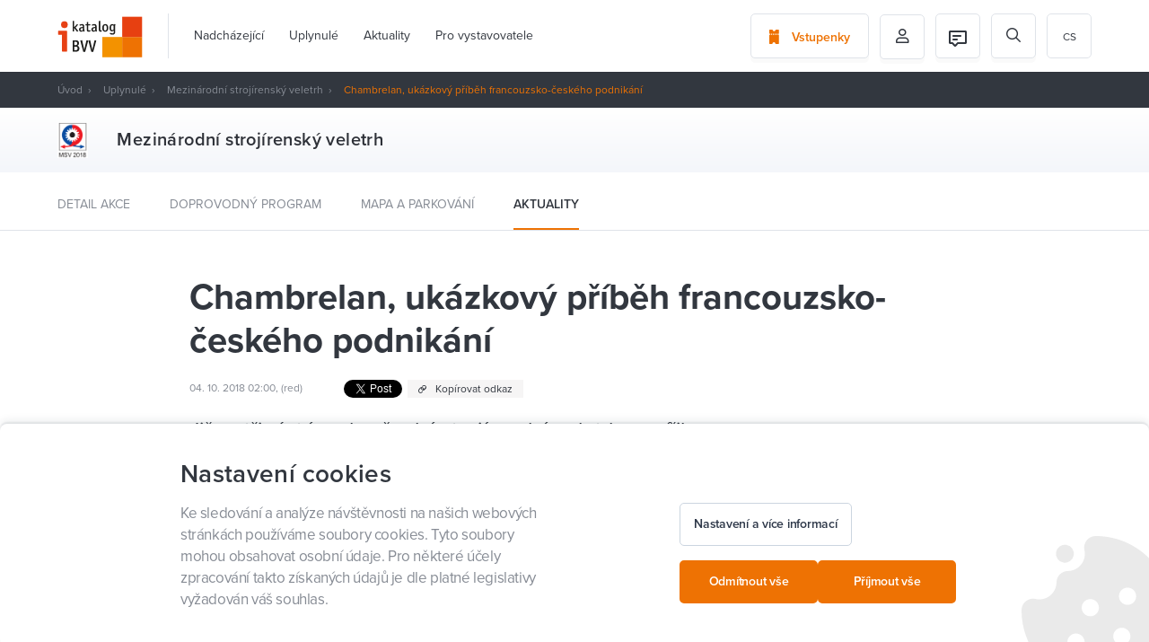

--- FILE ---
content_type: text/css
request_url: https://www.ibvv.cz/assets/ed33144c/styles/stylus/style.min.css?v=1638514661
body_size: 16021
content:
html{font-family:Arial;font-size:100%;-webkit-text-size-adjust:100%;-ms-text-size-adjust:100%}#menu-languages li.active,#menu-languages:hover li,.header-light .header-submenu li a:hover:after,.header-light .header-submenu li.current-menu-item a:after,article,aside,details,figcaption,figure,footer,header,hgroup,nav,section{display:block}aactive,ahover{outline:0}img{max-width:100%;height:auto;border:0}button,input,select,textarea{margin:0;font-family:'proxima-nova',sans-serif;font-size:100%;vertical-align:middle;box-sizing:border-box;-moz-box-sizing:border-box}button,input[type=button],input[type=reset],input[type=submit],label{cursor:pointer}:focus{outline:0}#page body,body{margin:0;padding:0;line-height:1.3;color:#868b94;background:#fafbfd;font-family:'proxima-nova',sans-serif;font-size:16px;font-weight:400}body.body--white{background:#fff}a{color:#ee7203;text-decoration:none;transition:border,color,background .5s ease}a:hover{text-decoration:underline}h1,h2{font-weight:700}h1,h2,h3,h4,h5{line-height:1.2;color:#32373f;word-wrap:break-word}h3{font-size:24px;margin:40px 0 35px;font-weight:400}h4,h5{margin:0 auto;font-weight:700}h1{margin:0 0 20px;font-size:40px}h2{margin:60px 0 40px;font-size:26px}@media (max-width:1199px){h2{margin:30px 0 15px}}#page h2 span,h2 span{font-weight:fontLight}@media (max-width:1199px){h3{margin:20px 0 10px}}h1:first-child,h2:first-child,h3:first-child,h4:first-child,p:first-child{margin-top:0}#page p,p{margin:30px auto;line-height:1.375}strong{font-weight:700}#page table,table{width:100%;font-family:'proxima-nova',sans-serif;font-size:16px;border-collapse:collapse}#page iframe,iframe{max-width:100%;display:block}#page ul,ul{margin:25px 0;padding-left:20px}#page ul li,ul li{margin-bottom:5px;padding-left:10px}#page textarea,textarea{resize:none}.margin-top-80{margin-top:80px}.margin-bottom-50{margin-bottom:50px}.perex p{color:#32373f;line-height:1.4;font-size:24px}@media (max-width:1199px){.perex p{font-size:20px}}.side-space-both,.side-space-left{margin-left:49px}@media (max-width:1199px){.side-space-both,.side-space-left{margin-left:0}}.side-space-both,.side-space-right{margin-right:49px}@media (max-width:1199px){.side-space-both,.side-space-right{margin-right:0}.margin-bottom-md{margin-bottom:30px}}@media (max-width:767px){.margin-bottom-xs{margin-bottom:30px}.margin-top-xs{margin-top:30px}}.aligncenter{margin:5px auto;display:block}.alignright{margin:15px 0 20px 20px;float:right}.alignleft{margin:15px 20px 20px 0;float:left}@media (max-width:1199px){.text-left-md{text-align:left}}@media (max-width:992px){.text-center-sm{text-align:center}.text-left-sm{text-align:left}}@media (max-width:768px){.text-left-xs{text-align:left}.text-center-xs{text-align:center}}.mx-auto{margin-left:auto;margin-right:auto}.content-transparent{padding:40px 0}.content{padding:50px 0}@media (max-width:1199px){.content h1{margin-left:30px}}.content .content-main-image{margin:30px 0 60px}.body--grey .content{background:#fff;border-radius:0 0 5px 5px;box-shadow:0 1px 2px rgba(0,0,0,.05)}.main-wrapper{padding-right:55px}.content-with-title{margin-top:50px}.content-with-title.margin-top-80{margin-top:80px}.content-with-title h2{position:relative}@media (max-width:1199px){.content-with-title h2{margin-left:0}}.content-with-title h2 span{padding-right:20px;background:#fafbfd;display:inline-block;position:relative;z-index:2}.content-with-title h2:before{width:100%;height:1px;background:#e0e4eb;content:'';position:absolute;right:0;bottom:50%}.no-padding-bottom{padding-bottom:0}.list-view .empty{text-align:center;margin-top:60px;margin-right:auto;margin-left:auto}.ias-trigger{width:100%}.ias-spinner,.ias-trigger{margin-top:40px}footer{padding:80px 0 40px}footer .footer-grid{display:flex;flex-wrap:wrap}footer .footer-grid__item{flex-basis:16.6%;padding:0 15px}footer .footer-grid__item--download .footer-title{margin-left:0}@media (max-width:1199px){footer .footer-grid__item{flex-basis:25%}footer .footer-grid__item--download{order:6}footer .footer-grid__item--copyright{order:5}}@media (max-width:767px){footer .footer-grid__item{flex-basis:50%}}@media (max-width:575px){footer .footer-grid__item--download{flex-basis:100%;order:5;margin-bottom:60px}footer .footer-grid__item--copyright{flex-basis:100%;order:6}}footer .footer-title{margin-left:30px;margin-bottom:35px;color:#32373f;font-size:12px;font-weight:600;letter-spacing:1px;text-transform:uppercase}@media (max-width:1199px){footer .footer-title{margin-left:0}}footer .footer-map{overflow:hidden}footer .menu-footer{margin:0 0 0 30px;padding:0;list-style-type:none}@media (max-width:1199px){footer .menu-footer{margin:0 0 60px}}footer .menu-footer li{margin:0 0 20px;padding:0}footer .menu-footer li a{color:#868b94;font-size:14px}.accompanying-program-list .accompanying-program-item .detail .button-with-dropdown .actions-wrapper ul li a:hover,footer .menu-footer li a:hover{color:#ee7203;text-decoration:none}footer .menu-footer li a .icon{margin-right:10px;width:16px;font-size:10px;display:inline-block}footer .menu-footer li.current-menu-item a{text-decoration:underline}footer .footer-grid__item--copyright{font-size:12px}footer .footer-grid__item--copyright img{margin-bottom:32px;width:80px}.header-wrapper,body>header{height:80px;position:relative}body>header{line-height:80px;background:#fff;box-shadow:0 0 2px rgba(0,0,0,.15)}@media (max-width:1049px){body>header{padding:0;height:80px;overflow:visible}}.header-wrapper{padding:15px 0;display:flex;align-items:center;justify-content:center}@media (max-width:1440px){.header-wrapper{height:auto;justify-content:space-between}}@media (min-width:1025px){.header-wrapper{height:80px}}@media (min-width:928px){.header-wrapper .mobile-hidden{display:none!important}}.header-wrapper .header-item{margin-left:12px;height:50px;line-height:50px}#menu-main-wrapper .menu-main>li:first-child,.header-wrapper .header-item:first-child{margin-left:0}.header-wrapper .header-item.menu{flex-grow:1}#logo:hover strong,.header-wrapper .header-item.cta .button{color:#ee7203}.header-wrapper .header-item.cta .button .icon{margin:0 10px 0 0;font-size:16px;position:relative;top:2px}@media (max-width:1049px){.header-wrapper .header-item.cta,.header-wrapper .header-item.icon{display:none}.header-wrapper .header-item.icon.header-basket-icon{display:block;margin-right:62px}}.header-wrapper .header-item.icon .button{padding:0;width:50px}.header-wrapper .header-item.icon .button i{font-size:16px;margin:0}@media (max-width:1049px){.header-wrapper .header-item.search{display:none}}.header-wrapper .header-item.search.active .header-search{display:block;position:absolute;left:150px;right:-1px;z-index:5;margin-top:-1px}.header-wrapper .header-item.search.active .header-search input{width:100%}@media (max-width:1049px){.header-wrapper .header-item.languages{display:none}}.header-wrapper .header-item.profile .button{transition:none;padding-bottom:6px}.header-wrapper .header-item.profile .profile-menu,.header-wrapper .header-item.search.active .button{display:none}.header-wrapper .header-item.profile:hover button{color:#ee7203;border-bottom:0;z-index:5;box-shadow:none;border-color:#dfe3e9;border-bottom-right-radius:0;border-bottom-left-radius:0}.header-wrapper .header-item.profile:hover .profile-menu{display:block;position:absolute;background:#fff;padding:16px 12px;list-style-type:none;border:1px solid #dfe3e9;box-sizing:border-box;border-radius:0 5px 5px 5px;z-index:4;margin:-1px 0 0;width:206px}.header-wrapper .header-item.profile:hover .profile-menu a{font-size:14px;line-height:24px;letter-spacing:-.025em;color:#32373f}.header-wrapper .header-item.profile:hover .profile-menu li{padding:0;line-height:initial;margin-bottom:12px}.header-wrapper .header-item.profile:hover .profile-menu li:last-of-type{margin-bottom:0}.accompanying-program-list .accompanying-program-item .accompanying-program-column.info h3,.accompanying-program-list .accompanying-program-item .accompanying-program-column.info p,.accompanying-program-list .accompanying-program-item .detail .button-with-dropdown button,.banner-item.banner-item-vertical.banner-download p,.header-wrapper .header-item.profile:hover .profile-menu hr{margin:0}.header-wrapper .header-item-icon{line-height:initial;display:inline-block;position:relative}.header-search{position:relative;display:none}@media (max-width:1440px){.header-search{margin:0 0 0 auto}}.header-search input{padding:0 50px;height:50px;line-height:50px;background:#fafbfd;color:#868b94;font-size:14px;border:1px solid #dfe3e9;border-radius:5px}#app-frontend-site-index .homepage-newsletter-wrapper form input:focus,.header-search input:focus{border-color:#ee7203}.header-search i{margin-top:3px;background:0 0;color:#868b94;font-size:18px;position:absolute;top:50%;left:0;-webkit-transform:translate(0,-50%);transform:translate(0,-50%);padding:0 16px}#menu-languages{margin:0;padding:0;list-style-type:none;overflow:hidden;position:relative;z-index:3}#menu-languages li{margin:0;padding:0;text-align:center;display:none}#menu-languages li a{padding:0 10px;height:50px;width:50px;line-height:50px;color:#868b94;font-size:12px;text-transform:uppercase;display:block;background-color:#fff;border:1px solid #dfe3e9}#menu-languages li a:hover,#menu-languages li.active a{color:#32373f;background:#fff;text-decoration:none}#menu-languages li.active a{border-radius:5px}#menu-languages:hover li a{display:block;border-radius:0;border-bottom-width:0}#menu-languages:hover li:first-of-type a{border-radius:5px 5px 0 0}#menu-languages:hover li:last-of-type a{border-radius:0 0 5px 5px;border-bottom-width:1px}#logo{padding-right:28px;border-right:1px solid #dfe3e9;display:inline-block}@media (max-width:1049px){#logo{border-right:0}}#logo:hover{text-decoration:none}#logo img{width:95px}#logo strong{margin-left:30px;color:#32373f;font-size:18px;transition:all .5s ease}.header-light{background:#464a52;height:35px;line-height:35px;position:relative}@media (max-width:1049px){.header-light{height:auto;padding-top:20px}}@media (max-width:899px){.header-light .row{flex-direction:column}.header-light .row .text-right{padding-left:15px}}@media (max-width:767px){.header-light{line-height:1}}.header-light.bigger{height:auto;line-height:30px}@media (max-width:1049px){.header-light.bigger{height:auto}}@media (max-width:767px){.header-light.bigger{padding:20px 0;line-height:1}}.header-light.bigger .header-light-title{height:80px;line-height:40px;padding:20px 0;font-size:40px;margin-bottom:0}@media (max-width:767px){.header-light.bigger .header-light-title{height:auto}}.header-light .header-light-title{margin-left:49px;height:35px;color:#fff;font-size:20px;font-weight:600;float:left;overflow:hidden;text-overflow:ellipsis;white-space:nowrap;margin-bottom:20px}@media (max-width:1049px){.header-light .header-light-title{margin-left:0}}@media (max-width:767px){.header-light .header-light-title{max-width:100%;height:auto;white-space:unset}}.header-light .header-light-title-label{margin-left:30px;padding:0 10px;height:35px;line-height:35px;background:#ee7203;color:#fff;font-size:12px;font-weight:600;letter-spacing:.5px;text-transform:uppercase;border-radius:5px;display:inline-block}@media (Fmax-width:500px){.header-light .header-light-title-label{display:none}}.header-light .header-light-event-info{margin-right:49px;color:#fff;font-size:20px}@media (max-width:767px){.header-light .header-light-event-info{margin:20px 0}.header-light .header-light-event-info span{display:block;padding-bottom:5px}}#logo strong,.header-light .header-light-event-info strong{font-weight:600}.header-light .header-light-event-info span{color:#868b94;font-size:12px;font-weight:400;letter-spacing:1px;text-transform:uppercase}.header-light .header-submenu{margin:0 49px 20px auto;padding:0;list-style-type:none;display:inline-block;overflow-x:auto;overflow-y:hidden;white-space:nowrap}.header-light .header-submenu li{margin:0 40px 0 0;padding:0;font-size:12px;text-transform:uppercase;display:inline-block}@media (max-width:1440px){.header-light .header-submenu li{margin-right:20px}}.header-light .header-submenu li:last-child{margin-right:0}.header-light .header-submenu li a{color:#868b94;display:block;position:relative}.header-light .header-submenu li a:after{width:100%;height:2px;background:#ee7203;content:'';position:absolute;bottom:0;left:0;display:none}.header-light .header-submenu li a:hover{color:#fff;text-decoration:none}.header-light .header-submenu li.current-menu-item a,.header-light .header-submenu li.special a:hover{color:#fff}#breadcrumbs span,.header-light .header-submenu li.special a{color:#ee7203}.header-light .header-submenu li.special a .icon{margin-left:10px;font-size:16px;float:right}.header-light .header-light-bottom{padding-left:49px;line-height:35px}@media (max-width:1049px){.header-light .header-light-bottom{padding-left:0}}.header-light .header-light-bottom .header-submenu{margin:0 auto;border-top:1px solid #4a4f58;display:block}.header-light .header-light-triangle{width:24px;position:absolute;right:0;bottom:0}.header-light .header-light-form{margin-right:49px;height:80px;display:flex;align-items:center;justify-content:flex-end}@media (max-width:1050px){.header-light .header-light-form{justify-content:flex-start}}@media (max-width:800px){.header-light .header-light-form{margin-top:20px;margin-right:0;height:auto;display:block;overflow:hidden}}.header-light .header-light-form .header-light-form-item{margin-left:5px;width:210px;height:50px;line-height:50px}@media (max-width:800px){.header-light .header-light-form .header-light-form-item{margin:0 1% 10px;width:48%;float:left}}.header-light .header-light-form .header-light-form-item input{padding:0 20px;width:100%;height:50px;line-height:50px;background:#fafbfd;color:#868b94;font-size:14px;border:1px solid #dfe3e9;border-radius:5px}.header-light .header-light-form .header-light-form-button{margin-left:5px;height:50px;line-height:50px}@media (max-width:800px){.header-light .header-light-form .header-light-form-button{margin:0 1% 10px;width:48%;float:left}}.header-light .header-light-form .header-light-form-button button{padding:0 25px;text-transform:uppercase}@media (max-width:800px){.header-light .header-light-form .header-light-form-button button{width:100%}}.header-dark{height:40px;line-height:40px;background:#32373f;overflow:hidden}@media (max-width:1049px){.header-dark{height:auto}}@media (max-width:500px){.header-light .header-light-bottom .header-submenu{overflow-x:auto;overflow-y:hidden;white-space:nowrap}.header-light .header-light-bottom .header-submenu li{display:inline-block;float:none}}.app-banner{padding:32px 28px;display:block;background:#edf1f7;border-radius:5px;max-height:460px;overflow:hidden;border:1px solid #dde4ee;max-width:328px}.app-banner--custom{padding:0;max-height:auto;background:0 0;border:0}.app-banner__heading{font-style:normal;font-weight:500;font-size:24px;line-height:32px;text-align:center;letter-spacing:.35px;color:#ee7203;margin-bottom:28px}.app-banner__actions{display:flex;justify-content:center;margin-bottom:20px}.app-banner__phone{margin:0 auto;display:block}.app-banner .btn--secondary{margin:0 4px}.banner-item{padding:30px;background-size:cover;font-size:14px;border-radius:5px;position:relative;box-shadow:0 1px 2px rgba(0,0,0,.05)}.banner-item.banner-item-horizontal{margin:0 auto 15px;max-width:460px;height:180px}.banner-item.banner-item-horizontal.banner-download{background:url(/img/bg-banner-horizontal-1.png) no-repeat center bottom}.banner-item.banner-item-horizontal.banner-download h3{margin-bottom:15px}.banner-item.banner-item-horizontal.banner-apps{background:url(/img/bg-banner-horizontal-2.png) no-repeat center bottom}.banner-item.banner-item-horizontal.banner-menu{background:url(/img/bg-banner-horizontal-3.png) no-repeat center bottom}.banner-item.banner-item-horizontal.banner-menu h3{margin-bottom:30px}.banner-item.banner-item-horizontal.banner-menu ul li{display:inline-block}.banner-item.banner-item-horizontal.banner-menu ul li:first-child{margin-right:25px}.banner-item.banner-item-vertical{margin:0 auto 30px;width:220px;height:400px}.banner-item.banner-item-vertical.banner-download{background:url(/img/bg-banner-1.png) no-repeat center bottom}.banner-item.banner-item-vertical.banner-download .button{position:absolute;bottom:30px;left:30px}.banner-item.banner-item-vertical.banner-apps{background:url(/img/bg-banner-2.png) no-repeat center bottom}.banner-item.banner-item-vertical.banner-menu{background:url(/img/bg-banner-3.png) no-repeat center bottom}.banner-item h3{margin:0 0 20px;color:#ee7203;font-weight:600}.banner-item p{margin:15px 0}.banner-item.banner-download,.banner-item.banner-download h3{color:#fff}.banner-item.banner-apps a:hover{opacity:.75}.banner-item.banner-apps a img{margin-bottom:5px}.accompanying-program-list .accompanying-program-item .detail .button-with-dropdown .actions-wrapper ul,.banner-item.banner-menu ul{margin:0;padding:0;list-style-type:none}.banner-item.banner-menu ul li{margin:0 0 15px;padding:0}.banner-item.banner-menu ul li a{padding-left:25px;line-height:1.4;color:#32373f;font-size:14px;position:relative;display:inline-block}.banner-item.banner-menu ul li a .icon{color:#868b94;font-size:15px;position:absolute;top:0;left:0}#breadcrumbs{margin-left:49px;font-size:12px}@media (max-width:1199px){#breadcrumbs{margin-left:0}}#breadcrumbs a{margin-right:10px;padding-right:10px;color:#868b94;position:relative}#breadcrumbs a:after{line-height:1;content:'›';position:absolute;top:50%;right:0;-webkit-transform:translate(0,-51%);transform:translate(0,-51%)}.btn{font-style:normal;display:inline-flex;flex-direction:row;align-items:center;justify-content:flex-start}.btn--primary{background:#ee7203;border-radius:5px;padding:10px;border:2px solid #ee7203;color:#fff}.btn--primary:hover{background:#be5b02;border:2px solid #be5b02;text-decoration:none}.btn--primary:focus{background:#d06403;border:2px solid #8f4402}.btn--primary:active{background:#8f4402;border:2px solid #8f4402}.btn--secondary{background:#32373f;border-radius:5px;padding:10px;border:2px solid #32373f;color:#fff}.btn--secondary:hover{background:#444a55;border:2px solid #444a55;text-decoration:none}.btn--secondary:focus{background:#32373f;border:2px solid #7a8596}.btn--secondary:active{background:#555e6b;border:2px solid #555e6b}.btn--tertiary{background:#fff;border-radius:5px;padding:11px;border:1px solid #cbd5e0;color:#2d3748}.btn--tertiary:hover{background:#edf2f7;text-decoration:none}.btn--tertiary:focus{background:#fff;border:2px solid #a0aec0;padding:10px}.btn--tertiary:active{background:#e2e8f0;border:2px solid #a0aec0}.btn--tertiary .btn__icon{color:#718096}.btn--large{padding:13px 16px}.btn__text{font-weight:600;font-size:14px;line-height:24px;letter-spacing:-.25px;padding:0 4px}.btn__icon{width:24px;height:24px;display:flex;align-items:center;justify-content:center}.btn__icon+.btn__text,.btn__text+.btn__icon{margin-left:4px}.btn--small .btn__icon{width:20px;height:20px}.btn--small .btn__text{font-weight:500;line-height:20px}.button{padding:0 20px;max-width:100%;height:50px;line-height:50px;font-size:14px;font-weight:600;text-align:center;border:0;border-radius:5px;display:inline-block;position:relative;transition:all .5s ease;box-shadow:0 5px 0 rgba(0,0,0,.02)}.button,.button:hover{text-decoration:none}#app-frontend-fair-view .fair-detail-info-column .img-main,.button.button-full{width:100%}.button.button-dark{background:#32373f;color:#fff;border:1px solid #32373f}.button.button-border,.button.button-dark:hover{background:#fff;color:#32373f}.button.button-dark .icon{margin-left:10px;font-size:16px;position:relative;top:2px}.button.button-border{border:1px solid #dfe3e9}.button.button-border:hover{border-color:#ee7203}.button.button-border .icon{margin-left:10px;font-size:10px}#menu-main-wrapper .menu-main>li.current-menu-item a,#menu-main-wrapper .menu-main>li>a:hover,.button.button-orange-text,.event-homepage-item .event-homepage-bottom .event-homepage-actions ul li.tickets a,.event-homepage-item .event-homepage-bottom .event-homepage-actions ul li.tickets a .icon,.event-item .event-item-column.right ul li.tickets a,.event-item .event-item-column.right ul li.tickets a .icon{color:#ee7203}.button.button-icon-left .icon{margin:0 10px 0 0;font-size:19px;position:relative;top:2px}.button.button-orange{background:#ee7203;color:#fff;border:1px solid #ee7203}.button.button-orange:hover{background:#fff;color:#ee7203}.button.button-dropdown{padding-right:0}.button.button-dropdown .label{flex-grow:1;text-align:left}.button.button-dropdown .addon{display:flex;align-items:center;justify-content:center;width:50px;margin-left:16px;border-left:1px solid #dfe3e9}.button.button-dropdown .addon .icon{font-size:6px;margin:3px 0 0}.button.button-dropdown .addon .icon-chevron-up,.pp-meanmenu-reveal.meanclose span.middle-line,.select2-container .select2-selection--single .select2-selection__arrow b{display:none}.fair-heading-wrapper{background:linear-gradient(180deg,#fff 0%,#f4f6fa 100%);padding:60px 0 44px}.fair-heading-wrapper .fair-heading{display:flex;align-items:flex-start;justify-content:flex-start;flex-wrap:wrap;margin-left:17px;margin-right:49px}@media (max-width:1199px){.fair-heading-wrapper .fair-heading{margin-left:-32px;margin-right:0}}.fair-heading-wrapper .fair-heading-logo-wrapper{display:flex;align-items:center;justify-content:flex-start;margin-bottom:16px}.fair-heading-wrapper .fair-heading-logo-wrapper .fair-heading-logo{border-radius:5px;margin-right:16px}.fair-heading-wrapper .fair-heading-logo-wrapper .fair-heading-logo:first-of-type{margin-left:32px}.event-homepage-item .event-homepage-bottom .event-homepage-actions ul li:last-of-type,.fair-heading-wrapper .fair-heading-logo-wrapper .fair-heading-logo:last-of-type{margin-right:0}.fair-heading-wrapper .fair-heading-info{margin-left:32px;margin-bottom:16px}.fair-heading-wrapper .fair-heading-info h1{font-style:normal;font-weight:600;font-size:40px;line-height:48px;letter-spacing:.4px;color:#2e3138;margin-bottom:8px}.fair-heading-wrapper .fair-heading-info .fair-heading-perex{font-style:normal;font-weight:400;font-size:20px;line-height:24px;letter-spacing:.35px;color:#61646b;margin:0}.fair-heading-wrapper--small{padding:16px 0 0}.fair-heading-wrapper--small .fair-heading{align-items:center}.fair-heading-wrapper--small .fair-heading-logo img{max-height:40px}.fair-heading-wrapper--small .fair-heading-info h1{margin:0;font-size:20px;line-height:24px}.gallery-wrapper{margin:0 -10px;display:flex;display:-webkit-flex;flex-wrap:wrap;-webkit-flex-wrap:wrap;justify-content:space-between}.gallery-wrapper .gallery-item{margin-bottom:20px;padding:0 10px;display:block}.gallery-wrapper .gallery-item:hover{opacity:.8}.gallery-wrapper .gallery-item.gallery-item-half{width:50%}.gallery-wrapper .gallery-item.gallery-item-third{width:33.33%}.gallery-wrapper .gallery-item img{border-radius:5px;width:100%}.gallery-video-item{position:relative;border-radius:5px;overflow:hidden}.gallery-video-item .video-icon,.gallery-video-item .video-icon:before{border-radius:50%;position:absolute;top:50%;left:50%;-webkit-transform:translate(-50%,-50%);transform:translate(-50%,-50%)}.gallery-video-item .video-icon{line-height:1;background:#fff;color:#ee7203;font-size:20px;width:50px;height:50px}.gallery-video-item .video-icon:before{width:60px;height:60px;background:rgba(255,255,255,.5);content:''}.gallery-video-item .video-icon .icon{position:absolute;top:50%;left:50%;-webkit-transform:translate(-50%,-48%);transform:translate(-50%,-48%)}.mean-container{margin:0;padding:0;max-height:100%}.mean-container .mean-bar{width:100%;position:relative;background:#fcfcfc;z-index:999999;overflow:auto!important;box-sizing:content-box}.mean-container .mean-bar *{box-sizing:content-box}.mean-container .mean-bar img{padding:3px 0 6px 10px;max-width:130px}.mean-container a.meanmenu-reveal{width:22px;height:22px;padding:13px 13px 11px;position:absolute;top:0;right:0;cursor:pointer;color:#ee7203;text-decoration:none;text-indent:-9999em;line-height:22px;font-size:1px;display:none!important;font-family:Arial,Helvetica,sans-serif;font-weight:600}.mean-container a.meanmenu-reveal span{display:block;background:#ee7203;height:3px;margin-top:3px}.mean-container .mean-nav{float:left;width:100%;background-color:#fff}.mean-container .mean-nav ul{padding:0;margin:0;width:100%;line-height:1.2;list-style-type:none}.mean-container .mean-nav ul li{padding:0;position:relative;width:100%!important;margin:0;list-style-image:none}.mean-container .mean-nav ul li.mean-last a{border-bottom:none;margin-bottom:0}.mean-container .mean-nav ul li a{display:block;width:90%;padding:1em 5%;margin:0;text-align:left;color:#ee7203;border-bottom:1px solid #f0f0eb;font-weight:300;text-decoration:none;text-transform:uppercase}.mean-container .mean-nav ul li a:hover{background:#ee7203;color:#fff}.mean-container .mean-nav ul li ul li{background:#f0f0eb}.mean-container .mean-nav ul li ul li a{width:80%;padding:1em 10%;border-top:1px solid #8f8f8f;opacity:1;text-shadow:none!important;visibility:visible}.mean-container .mean-nav ul li ul li a.mean-expand{margin-top:0;width:16px;height:17px;padding:14px!important;text-align:center;position:absolute;right:0;top:0;z-index:2;line-height:16px;font-weight:700;background:#f0f0eb;border:0!important}.mean-container .mean-nav ul li ul li a.mean-expand:hover{background:#a1bb14}.mean-container .mean-nav ul li li li a{width:70%;padding:1em 15%}.mean-container .mean-nav ul li li li li a{width:60%;padding:1em 20%}.mean-container .mean-nav ul li li li li li a{width:50%;padding:1em 25%}.mean-container .mean-push{float:left;clear:both}.mean-container .mean-push,.mean-nav .wrapper{width:100%;padding:0;margin:0}.mean-remove{display:none!important}.pp-meanmenu-reveal{border:2px solid #ee7203;border-radius:3px;width:50px;height:50px;overflow:hidden;float:none;display:none;margin-left:0;line-height:0;box-sizing:border-box;position:absolute;top:15px;right:15px}@media (max-width:1199px){.pp-meanmenu-reveal{display:block}}.pp-meanmenu-reveal span{width:31px;background-color:#ee7203;height:3px;border-radius:2px;display:inline-block;position:absolute;left:8px;transition:all ease-in-out 80ms}.pp-meanmenu-reveal span.top-line{top:8px}.pp-meanmenu-reveal span.bottom-line{top:20px}.pp-meanmenu-reveal p{font-size:11px;text-align:center;text-decoration:none;margin-top:28px}.pp-meanmenu-reveal.meanclose span.top-line{-webkit-transform:rotate(45deg);transform:rotate(45deg);transition:all ease-in-out 150ms;top:22px}.pp-meanmenu-reveal.meanclose span.bottom-line{-webkit-transform:rotate(-45deg);transform:rotate(-45deg);transition:all ease-in-out 150ms;top:22px}.pp-meanmenu-reveal.meanclose p{opacity:0}.pp-meanmenu-reveal.meanclose:hover span.bottom-line,.pp-meanmenu-reveal.meanclose:hover span.top-line{margin-top:0}#menu-main-wrapper{height:80px;margin-left:16px}@media (min-width:1049px){#menu-main-wrapper{display:inline-block!important}}#menu-main-wrapper .menu-main{margin:0 auto;padding:0;list-style-type:none;display:inline-block;position:relative}#menu-main-wrapper .menu-main>li{margin:0 0 0 28px;padding:0;font-size:14px;position:relative;float:left}#menu-main-wrapper .menu-main>li>a{color:#32373f;text-decoration:none;display:block;position:relative}.notification-badge{border:2px solid #fff;border-radius:5px;width:10px;height:10px;position:absolute;top:0;right:0}.notification-badge--green{background:#1fd97d}.notification-badge--red{background:#e74011}.select2-container{width:auto!important;height:50px;display:block;text-align:left;border-radius:5px}.select2-container .select2-selection--single{width:100%;height:50px;display:block}.select2-container .select2-selection--multiple,.select2-container .select2-selection--single{padding:0;background:#fafbfd;color:#868b94;font-size:14px;font-weight:400;border:0;border-radius:5px}.select2-container.select2-container--disabled .select2-selection--single{background:0 0}.select2-container .select2-selection--single .select2-selection__rendered{padding:0 70px 0 20px;line-height:50px;color:#868b94}.select2-container .select2-selection--single .select2-selection__arrow{width:50px;height:100%;background:#fafbfd;border:0;border-left:1px solid #dfe3e9;border-radius:0 5px 5px 0;top:0;right:0}.select2-container .select2-selection--single .select2-selection__arrow:before{color:#000;content:'\e911';font-family:'icomoon';font-size:7px;position:absolute;top:50%;left:50%;-webkit-transform:translate(-50%,-50%);transform:translate(-50%,-50%)}.select2-container.select2-container--open .select2-selection__arrow:before{content:'\e914'}.select2-container .select2-dropdown{background:#fff;box-shadow:0 0 2px rgba(0,0,0,.07),0 2px 2px rgba(0,0,0,.06),0 1px 3px rgba(0,0,0,.1);border-radius:5px;padding:8px 0;border-color:rgba(0,0,0,.1)}.select2-container .select2-dropdown .select2-results__option{padding:13px 16px;margin:0}.select2-container .select2-dropdown .select2-results__option--highlighted{background-color:#ee7203}.select2-container--default .select2-search--dropdown .select2-search__field{border:1px solid #dfe3e9;margin-bottom:8px;border-radius:5px}.search_header{display:none}@media (min-width:993px){.search_list{display:block}}@media (max-width:992px){.search_header{display:flex;align-items:center}.search_header .name{flex-grow:1;font-size:20px}.search_header .show_search span{color:#ee7203;cursor:pointer}.search_header .hide_label{display:none}.search-form-toggle{border-radius:5px;box-shadow:0 1px 2px rgba(0,0,0,.05);margin-top:20px;color:#32373f}.search_list{padding-top:20px}.search_list.show-list{display:block}.search_list.hide-list{display:none}}.about-sidebar-item{width:220px;position:relative;overflow:hidden;margin:auto auto 15px}.about-sidebar-item img,.entry-content img{border-radius:5px}.about-sidebar-item.image .about-sidebar-inner{position:absolute;top:0;left:0}.about-sidebar-item.color .about-sidebar-inner{background-color:#ee7203;border-radius:5px}.about-sidebar-item .about-sidebar-inner{padding:40px 30px;width:100%;height:100%;color:#fff;font-size:14px}#page .content-block-list .content-block-item strong,.about-sidebar-item .about-sidebar-inner>strong,.content-block-list .content-block-item strong{margin-bottom:20px;font-size:24px;font-weight:600;display:block}#page .content-block-list .content-block-item span,.about-sidebar-item .about-sidebar-inner span,.content-block-list .content-block-item span{line-height:1.42}@media (min-width:1200px){.col-xlg-2{width:20%!important}}.warning-banner{align-items:flex-start;background:#f9ede4;border:1px solid #f6ceac;border-radius:5px;box-shadow:0 1px 2px rgba(0,0,0,.05);box-sizing:border-box;display:flex;flex-wrap:wrap;justify-content:space-between;padding:16px;margin-bottom:32px;width:100%}.warning-banner__text{flex-basis:513px;flex-grow:1;padding:16px}.warning-banner__actions{align-items:center;display:flex;flex-wrap:wrap;gap:8px;padding:16px}.warning-banner-text__heading{font-style:normal;font-weight:600;font-size:20px;line-height:28px;color:#32373f;margin-bottom:8px}.warning-banner-text__description{font-style:normal;font-weight:400;font-size:14px;line-height:20px;color:rgba(50,55,63,.7)}.warning-banner-text__description p{margin-top:8px;margin-bottom:0}.accompanying-program-title{margin-bottom:20px;color:#32373f;font-size:36px;font-weight:600;text-transform:none}.accompanying-program-list{margin-bottom:40px;padding-left:130px;position:relative}@media (max-width:767px){.accompanying-program-list{padding-left:0}}.accompanying-program-list .accompanying-program-label{padding:0 10px;min-width:130px;height:35px;line-height:35px;background:#32373f;color:#fff;font-size:12px;font-weight:600;letter-spacing:.5px;text-transform:uppercase;border-radius:5px 0 0 5px;position:absolute;top:25px;left:0;z-index:3}@media (max-width:767px){.accompanying-program-list .accompanying-program-label{margin-bottom:20px;display:inline-block;position:relative;top:0;left:0}}.accompanying-program-list .accompanying-program-label:after,.event-list .event-list-month:after,.exhibitor-list .exhibitor-list-label:after{width:0;height:0;border-style:solid;border-width:17.5px 0 17.5px 14px;border-color:transparent transparent transparent #32373f;content:'';position:absolute;top:1px;right:-13px}.accompanying-program-list .accompanying-program-item{display:flex;display:-webkit-flex;flex-wrap:wrap;-webkit-flex-wrap:wrap;justify-content:space-between;border:solid #dfe3e9;border-width:1px 1px 0;background:#fff}.accompanying-program-list .accompanying-program-item:first-of-type{border-top-left-radius:5px;border-top-right-radius:5px}.accompanying-program-list .accompanying-program-item:last-of-type{border-bottom-width:1px;border-bottom-left-radius:5px;border-bottom-right-radius:5px}@media (max-width:640px){.accompanying-program-list .accompanying-program-item{margin-bottom:30px;border-bottom-width:1px;border-bottom-left-radius:5px;border-bottom-right-radius:5px}}.accompanying-program-list .accompanying-program-item .accompanying-program-column{padding:30px 35px;font-size:14px;display:flex;align-items:center;justify-content:center;flex-direction:column}@media (max-width:640px){.accompanying-program-list .accompanying-program-item .accompanying-program-column{border-width:0 1px 1px;display:block;padding:16px}}.accompanying-program-list .accompanying-program-item .accompanying-program-column:first-child{border-left-width:1px}@media (max-width:640px){.accompanying-program-list .accompanying-program-item .accompanying-program-column:first-child{border-top-width:1px}}.accompanying-program-list .accompanying-program-item .accompanying-program-column.time{flex:0 0 200px;color:#32373f;font-size:20px;font-weight:600;text-align:center;border-right:1px solid #dfe3e9}@media (max-width:640px){.accompanying-program-list .accompanying-program-item .accompanying-program-column.time{flex-basis:100%}}.accompanying-program-list .accompanying-program-item .accompanying-program-column.info{flex:1 1 240px;border-right:0;display:flex;align-items:flex-start;justify-content:center}@media (max-width:640px){.accompanying-program-list .accompanying-program-item .accompanying-program-column.info{width:100%}}.accompanying-program-list .accompanying-program-item .accompanying-program-column.info .place{font-size:12px;color:#ee7203}.accompanying-program-list .accompanying-program-item .accompanying-program-column.info .ticket-badge{margin-top:8px;margin-left:16px;border-radius:5px;font-size:12px;line-height:16px;color:#fff;padding:2px 6px}.accompanying-program-list .accompanying-program-item .accompanying-program-column.info .ticket-badge.last{background:#ee7203}.accompanying-program-list .accompanying-program-item .accompanying-program-column.info .ticket-badge.sold{background:#868b94}.accompanying-program-list .accompanying-program-item .accompanying-program-column.actions{flex:0 0 150px;text-align:center;position:relative;align-items:end;padding-right:50px;min-height:58px}.accompanying-program-list .accompanying-program-item .accompanying-program-column.actions .icons{margin-right:32px;display:flex}.accompanying-program-list .accompanying-program-item .accompanying-program-column.actions .icons i{font-size:19px;color:#32373f}.accompanying-program-list .accompanying-program-item .accompanying-program-column.actions .icons .icon-ticket{margin-right:24px;color:#ee7203;margin-top:6px}.accompanying-program-list .accompanying-program-item .accompanying-program-column.actions span{width:50px;height:100%;border-left:1px solid #dfe3e9;position:absolute;top:0;right:0;display:flex;align-items:center;justify-content:center;cursor:pointer}.accompanying-program-list .accompanying-program-item .accompanying-program-column.actions span .icon{color:#32373f;font-size:8px}.accompanying-program-list .accompanying-program-item .accompanying-program-column.actions span .icon-chevron-up{display:none}@media (min-width:640px){.accompanying-program-list .accompanying-program-item .accompanying-program-column.actions{padding-left:0}}@media (max-width:640px){.accompanying-program-list .accompanying-program-item .accompanying-program-column.actions{flex-basis:100%;border-top:1px solid #dfe3e9}.accompanying-program-list .accompanying-program-item .accompanying-program-column.actions .icons{text-align:left}.accompanying-program-list .accompanying-program-item .accompanying-program-column.actions span{border-left:none}}.accompanying-program-list .accompanying-program-item .detail{background-color:#fafbfd;border-top:1px solid #dfe3e9;width:100%;padding:28px;display:none}.accompanying-program-list .accompanying-program-item .detail .text{font-size:16px;line-height:24px;color:#32373f;max-width:720px;margin:32px 4px 4px}.accompanying-program-list .accompanying-program-item .detail .button{display:flex;margin:4px;align-items:center}.accompanying-program-list .accompanying-program-item .detail .button::first-of-type{margin-left:0}.accompanying-program-list .accompanying-program-item .detail .button img,.event-detail-info .event-detail-share div{margin-right:10px}.accompanying-program-list .accompanying-program-item .detail .actions{display:flex;flex-wrap:wrap}.accompanying-program-list .accompanying-program-item .detail .button-with-dropdown{position:relative;display:inline-block;margin:4px}.accompanying-program-list .accompanying-program-item .detail .button-with-dropdown .button-dropdown{min-width:200px}.accompanying-program-list .accompanying-program-item .detail .button-with-dropdown .actions-wrapper{padding:16px;width:100%;background:#fff;border:1px solid #dfe3e9;position:absolute;top:100%;left:0;z-index:9999;text-align:left;display:none}.accompanying-program-list .accompanying-program-item .detail .button-with-dropdown .actions-wrapper .actions-title{margin-left:30px;margin-bottom:20px;font-size:12px;letter-spacing:lettterSpacing;text-transform:uppercase}.accompanying-program-list .accompanying-program-item .detail .button-with-dropdown .actions-wrapper ul li{padding:0;margin:0}.accompanying-program-list .accompanying-program-item .detail .button-with-dropdown .actions-wrapper ul li:not(:last-of-type){margin:0 0 20px}.accompanying-program-list .accompanying-program-item .detail .button-with-dropdown .actions-wrapper ul li a{color:#32373f;font-size:14px;display:flex;align-items:center}#app-frontend-fair-view .fair-detail-actual-event .date img,.accompanying-program-list .accompanying-program-item .detail .button-with-dropdown .actions-wrapper ul li a img{margin-right:16px}.accompanying-program-list .accompanying-program-item .detail .button-with-dropdown .actions-wrapper ul li a .icon{margin-right:16px;width:15px;font-size:13px;display:inline-block}.accompanying-program-list .accompanying-program-item .detail .button-with-dropdown .actions-wrapper ul li a .icon.icon-ical{color:#a8a9ba}.accompanying-program-list .accompanying-program-item .detail .button-with-dropdown .actions-wrapper ul li a .icon.icon-gcal{color:#000}.accompanying-program-list .accompanying-program-item .detail .button-with-dropdown .actions-wrapper ul li a .icon.icon-outlook{color:#0072c6}.accompanying-program-list .accompanying-program-item .detail .button-with-dropdown:hover .icon-chevron-down{display:none}.accompanying-program-list .accompanying-program-item .detail .button-with-dropdown:hover .actions-wrapper,.accompanying-program-list .accompanying-program-item .detail .button-with-dropdown:hover .icon-chevron-up{display:block}@media (max-width:640px){.accompanying-program-list .accompanying-program-item .detail{padding:12px}}@media (max-width:1199px){.entry-content{padding:0 30px}.entry-content.no-padding-lg{padding:0}}.entry-content .container{width:auto}#page .entry-content ul,.entry-content ul{margin:30px 0;padding:0;list-style-type:none}#page .entry-content ul li,.entry-content ul li{margin:0 0 5px;padding:0 0 0 10px;position:relative}#page .entry-content ul li:before,.entry-content ul li:before{width:4px;height:4px;background:#ee7203;content:'';border-radius:50%;position:absolute;top:8px;left:0}#page .entry-content table,.entry-content table{font-size:16px;border:1px solid #dfe3e9;border-radius:5px;border-color:#dfe3e9;box-shadow:0 1px 2px rgba(0,0,0,.05)}@media (max-width:768px){.entry-content table{min-width:500px;max-width:768px}}#page .entry-content table tr,.entry-content table tr{color:#32373f;text-align:left;padding:5px 7px;height:unset!important;vertical-align:top}#page .entry-content table td,.entry-content table td{color:#868b94;height:unset!important;padding:20px;border-color:#dfe3e9}#page .entry-content figure.image,.entry-content figure.image{border:0;margin:0;background:inherit}.entry-content figure.image img,.exhibitor-list .exhibitor-item .exhibitor-item-column.info .name h3,.exhibitor-list-header.post-list-filter ul{margin:0}#page .entry-content figure.image figcaption,.entry-content figure.image figcaption{text-align:center;color:#ee7203;margin-top:7px}.content-table-important{margin:40px 0 40px -20px;overflow-x:auto}@media (max-width:1199px){.content-table-important{margin:40px 0}}.content-block-list{display:flex;display:-webkit-flex;justify-content:space-between}@media (max-width:767px){.content-block-list{display:block}}.content-block-list .content-block-item{margin:0 0 20px 20px;padding:40px 25px;background:#ee7203;color:#fff;font-size:14px;border-radius:5px}@media (max-width:767px){.content-block-list .content-block-item{margin-left:0}}.content-block-list .content-block-item:first-child,.exhibitor-list-menu ul li:first-child{margin-left:0}.about-sidebar-inner a{color:#32373f}.warning-message{background:#fbdfb5;padding:20px;margin-bottom:40px;color:#32373f;border-radius:4px}.warning-message .icon{margin-right:16px;height:16px}.event-detail-info .event-logo{background:#fff;width:118px;height:118px;display:flex;align-items:center;justify-content:center}.event-detail-info .event-logo img{display:block;border-radius:5px;box-shadow:0 1px 2px rgba(0,0,0,.05)}.event-detail-info .event-detail-title{margin-bottom:20px;color:#32373f;font-size:36px;font-weight:600;text-transform:none}.event-detail-info .perex{font-weight:600}.event-detail-info .perex p{margin:30px auto!important}.event-detail-info .event-detail-meta{margin-bottom:30px;color:#32373f;font-size:14px;font-weight:600}.event-detail-info .event-detail-meta span{color:#868b94;font-weight:400;letter-spacing:1px;text-transform:uppercase;display:block;margin-bottom:8px}.event-detail-info .event-detail-meta table{font-size:14px;text-align:left;width:auto}.event-detail-info .event-detail-meta table td{padding:4px 0}.event-detail-info .event-detail-meta table th{margin-right:16px;padding-right:32px}.event-detail-info .event-detail-share{display:flex}.event-detail-info .event-detail-actual-year{border-radius:4px;border:1px solid #ee7203;background-color:#ee7203;color:#fff;padding:19px 25px;display:flex;align-items:center;margin-top:40px}.event-detail-info .event-detail-actual-year img{margin-right:17px}.event-detail-info .event-detail-actual-year a{flex-shrink:0;margin-left:17px}.event-detail-info .event-detail-actual-year p{font-size:16px;margin:0}@media (max-width:992px){.event-detail-info .event-detail-actual-year{flex-direction:column}.event-detail-info .event-detail-actual-year img,.event-detail-info .event-detail-actual-year p{margin:0 0 14px}.event-detail-info .event-detail-actual-year a{margin:0;padding:0 8px}}.event-detail-info .tickets{background:#fff;border-radius:5px;box-shadow:0 1px 2px rgba(0,0,0,.05);padding:20px;margin-top:40px;color:#32373f}.event-detail-info .tickets .tickets-info,.warning-message,section.error .btn span{display:flex;align-items:center}.event-detail-info .tickets .tickets-info .ticket-icon{margin-right:20px}.event-detail-info .tickets .tickets-info .ticket-icon .icon-ticket{font-size:33px;width:40px;height:40px;text-align:center;display:block}.event-detail-info .tickets .tickets-info .ticket-icon .icon-ticket::before{display:inline-block;-webkit-transform:rotate(45deg);transform:rotate(45deg)}.event-detail-info .tickets .tickets-info .name{font-size:20px;width:200px;flex-grow:1}.event-detail-info .tickets .tickets-info .show-label{color:#ee7203;cursor:pointer}.event-detail-info .tickets .tickets-info .hide-label:hover,.event-detail-info .tickets .tickets-info .show-label:hover,.event-small-item:hover h3{text-decoration:underline}.event-detail-info .tickets .tickets-info .hide-label{display:none;color:#ee7203;cursor:pointer}.event-detail-info .tickets .tickets-info>div,.event-detail-info .tickets .tickets-list .ticket{display:flex;justify-content:space-between;align-items:center}.event-detail-info .tickets .tickets-list{display:none}.event-detail-info .tickets .tickets-list .ticket{background:#fff;box-shadow:0 1px 2px rgba(0,0,0,.05);margin:14px 0;padding:16px 0;font-size:20px;color:#000}.event-detail-info .tickets .tickets-list .ticket:first-child{margin-top:28px}.event-detail-info .tickets .tickets-list .ticket:last-child{margin-bottom:0;box-shadow:none}.event-detail-info .tickets .tickets-list .ticket .name{font-size:18px;margin-right:20px;flex-grow:1}.event-detail-info .tickets .tickets-list .ticket .name p{font-size:14px;margin:0;color:#868b94}.event-detail-info .tickets .tickets-list .ticket .price{flex-shrink:0;margin-right:20px}.event-detail-info .tickets .tickets-list .ticket a{flex-shrink:0;width:105px}.event-detail-info .tickets .tickets-list .ticket span{flex-shrink:0;width:105px;text-align:center}@media (min-width:992px) and (max-width:1199px){.event-detail-info .tickets .tickets-info .name{width:150px}}@media (min-width:768px) and (max-width:992px){.event-detail-info .tickets{width:200%}}@media (max-width:576px){.event-detail-info .tickets .ticket,.event-detail-info .tickets .tickets-info>div{flex-wrap:wrap}.event-detail-info .tickets .tickets-info .name{width:100%}.event-detail-info .tickets .tickets-info .ticket-icon{display:none}}.event-exhibitor-list{margin-left:49px;display:flex;display:-webkit-flex;flex-wrap:wrap;-webkit-flex-wrap:wrap;justify-content:space-between}@media (max-width:1199px){.event-exhibitor-list{margin-left:0}}@media (max-width:460px){.event-exhibitor-list{display:block}}.event-exhibitor-list .event-exhibitor-item{padding:40px;background:#fff;border:solid #dfe3e9;border-width:1px 1px 1px 0;flex:1 1;display:flex;align-items:center;justify-content:center}@media (max-width:1199px){.event-exhibitor-list .event-exhibitor-item{padding:15px}}.event-exhibitor-list .event-exhibitor-item:first-child{border-left-width:1px}.info-actions a{margin:0 16px 16px 0}.event-homepage-item{margin-bottom:30px;box-shadow:0 1px 2px rgba(0,0,0,.05)}.event-homepage-item .event-homepage-image{display:block;position:relative}.event-homepage-item .event-homepage-image:hover img{opacity:.9}.event-homepage-item .event-homepage-image img{border-radius:5px;max-height:293px;-o-object-fit:cover;object-fit:cover;display:block;margin:auto;width:100%}.event-homepage-item .event-homepage-image .video-icon,.event-homepage-item .event-homepage-image .video-icon:before{border-radius:50%;position:absolute;top:50%;left:50%;-webkit-transform:translate(-50%,-50%);transform:translate(-50%,-50%)}.event-homepage-item .event-homepage-image .video-icon{line-height:1;background:#fff;color:#ee7203;font-size:20px;width:50px;height:50px}.event-homepage-item .event-homepage-image .video-icon:before{width:60px;height:60px;background:rgba(255,255,255,.5);content:''}.event-homepage-item .event-homepage-image .video-icon .icon{position:absolute;top:50%;left:50%;-webkit-transform:translate(-50%,-48%);transform:translate(-50%,-48%)}.event-homepage-item .event-homepage-image .event-homepage-tags{position:absolute;left:20px;bottom:0;-webkit-transform:translate(0,50%);transform:translate(0,50%)}.event-homepage-item .event-homepage-image .event-homepage-label{padding:0 10px;height:35px;line-height:35px;color:#fff;letter-spacing:.5px;font-size:12px;font-weight:600;text-transform:uppercase;border-radius:5px;display:inline-block}.event-homepage-item .event-homepage-image .event-homepage-label.orange{background:#ee7203}.event-homepage-item .event-homepage-image .event-homepage-label.orange-light{background:#f39200}.event-homepage-item .event-homepage-image .event-homepage-label.red{background:#e74011}.event-homepage-item .event-homepage-inner{padding:40px 20px 30px;background:#fff;min-height:195px}@media (min-width:768px) and (max-width:1199px){.event-homepage-item .event-homepage-inner{padding:30px 20px}}@media (max-width:576px){.event-homepage-item .event-homepage-inner{padding:30px 20px}}.event-homepage-item .event-homepage-inner .event-homepage-title{color:#32373f;font-size:36px;display:inline-block;height:38px}@media (min-width:768px) and (max-width:1023px){.event-homepage-item .event-homepage-inner .event-homepage-title{font-size:24px}}.event-homepage-item .event-homepage-inner p{margin:20px 0 0;line-height:1.42;font-size:14px;max-height:45%;overflow:hidden}.event-homepage-item .event-homepage-bottom{background:#fff;border-top:1px solid #dfe3e9;display:flex;align-items:center;justify-content:space-between;flex-wrap:wrap;padding:10px}.event-homepage-item .event-homepage-bottom .event-homepage-meta{color:#32373f;font-size:14px;font-weight:600;flex-shrink:0;padding:10px}.event-homepage-item .event-homepage-bottom .event-homepage-actions ul{margin:0;padding:0;list-style-type:none;overflow:hidden;display:flex;align-items:center;justify-content:flex-start;flex-wrap:wrap}.event-homepage-item .event-homepage-bottom .event-homepage-actions ul li{margin-left:0;margin-right:20px;padding:0;font-size:14px;float:left}.event-homepage-item .event-homepage-bottom .event-homepage-actions ul li a{color:#32373f;display:flex;align-items:center;padding:10px}.event-homepage-item .event-homepage-bottom .event-homepage-actions ul li a .icon,.event-item .event-item-column.right ul li a .icon{margin-right:10px;width:20px;line-height:1;color:#868b94;font-size:16px;display:inline-block;position:relative;top:2px}.event-list{margin:20px 0 30px;position:relative}.event-list .event-list-month{padding:0 15px;min-width:96px;height:35px;line-height:35px;background:#32373f;color:#fff;font-size:12px;font-weight:600;letter-spacing:.5px;text-transform:uppercase;border-radius:5px 0 0 5px;position:absolute;top:25px;left:-80px}@media (max-width:1199px){.event-list .event-list-month{top:0;left:0}}.event-item,.event-item .event-item-column.left{display:flex;display:-webkit-flex;flex-wrap:wrap;-webkit-flex-wrap:wrap;justify-content:space-between}.event-item{margin:0 -5px 15px;box-shadow:0 1px 2px rgba(0,0,0,.05);border-radius:5px;overflow:hidden}.event-item .event-item-column{padding:0 5px;background:#fff}.event-item .event-item-column.left{width:80%}@media (max-width:1199px){.event-item .event-item-column.left{width:66.66%}}@media (max-width:500px){.event-item .event-item-column.left{width:100%}}.event-item .event-item-column.left .event-item-logo{width:25%;text-align:center;display:flex;align-items:center;justify-content:center}@media (max-width:1199px){.event-item .event-item-column.left .event-item-logo{display:none}}.event-item .event-item-column.left .event-item-logo img{max-height:133px}.event-item .event-item-column.left .event-item-inner{padding:30px 15px;width:75%;border-right:1px solid #dfe3e9}@media (max-width:1199px){.event-item .event-item-column.left .event-item-inner{padding:40px 15px 20px;border-right:0}}.event-item .event-item-column.left .event-item-inner .event-item-meta{color:#32373f;font-size:14px;font-weight:600;display:block}.event-item .event-item-column.left .event-item-inner .event-item-title{margin:20px 0;color:#32373f;font-size:36px;display:inline-block}.event-item .event-item-column.left .event-item-inner p{margin:0;line-height:1.42;font-size:14px}.event-item .event-item-column.right{width:20%;display:flex;align-items:center;justify-content:flex-start}@media (max-width:1199px){.event-item .event-item-column.right{width:33.33%}}@media (max-width:500px){.event-item .event-item-column.right{width:100%}}.event-item .event-item-column.right ul{margin:0 0 0 25px;padding:0;list-style-type:none;overflow:hidden}@media (max-width:500px){.event-item .event-item-column.right ul{margin:0 0 30px}}.event-item .event-item-column.right ul li{margin:0 0 25px;padding:0;font-size:14px}@media (max-width:500px){.event-item .event-item-column.right ul li{margin:0 0 20px 20px;float:left}}.event-item .event-item-column.right ul li:last-child{margin-bottom:0}.event-item .event-item-column.right ul li a{color:#32373f}.event-small-list .event-small-column{margin-bottom:30px}@media (max-width:460px){.event-small-list .event-small-column{width:100%}}.event-small-item{display:block;background:#fff;border-radius:5px;box-shadow:0 1px 2px rgba(0,0,0,.05);border:1px solid #dfe3e9;overflow:hidden}.event-small-item:hover,.exhibitor-list .exhibitor-item .exhibitor-item-column.info .description:hover a,.exhibitor-list .exhibitor-item.product .exhibitor-item-column.info:hover h3{text-decoration:none}.event-small-item .event-small-image,.exhibitor-list .exhibitor-item .exhibitor-item-column.actions .favourite .add{display:block}.event-small-item .event-small-inner{padding:20px;height:150px}.event-small-item .event-small-inner h3{margin:12px 0 8px;height:30px;font-style:normal;font-weight:500;font-size:18px;line-height:24px;letter-spacing:-.45px;color:#2e3138}.event-small-item .event-small-inner p{margin:0;height:40px;font-size:14px;line-height:20px;font-style:normal;font-weight:400;letter-spacing:.35px;color:#797d86}.event-small-item .event-small-inner .event-small-meta{color:#797d86;font-size:12px;line-height:20px;display:block}.event-small-item .event-small-button{height:60px;padding-right:20px;color:#32373f;font-size:14px;border-top:1px solid #dfe3e9;display:flex;align-items:center;justify-content:center}.event-small-item .event-small-buttonhover,.exhibitor-list-content .exhibitor-category-info .link-back:hover,.exhibitor-list-menu ul li a:hover{color:#ee7203;text-decoration:none}#app-frontend-fair-view .plyr--full-ui input[type=range],.event-small-item .event-small-buttonhover .icon,.exhibitor-list-content .exhibitor-category-list li a:hover,.exhibitor-list-form .exhibitor-list-form-item button:hover{color:#ee7203}.event-small-item .event-small-button .icon{margin-right:4px;margin-left:2px;color:#868b94;transition:all .5s ease}.exhibitor-list-event-info{margin-bottom:35px}.exhibitor-list-event-info .event-logo{background:#fff;width:118px;height:118px}.exhibitor-list-event-info .event-logo img{display:block;border-radius:5px;box-shadow:0 1px 2px rgba(0,0,0,.05)}.exhibitor-list-event-info .filter-results{margin-top:8px;display:flex;flex-wrap:wrap}.exhibitor-list-event-info .filter-results .tag{padding:2px 8px;background:#dfe3e9;margin:8px 8px 0 0;border-radius:5px;color:#32373f;font-size:14px;display:flex;align-items:center}.exhibitor-list-event-info .filter-results .tag img{width:10px;height:10px;margin-right:8px;cursor:pointer}.exhibitor-list-menu{padding:0;flex-wrap:wrap}.exhibitor-list-menu ul{margin:0 0 20px;padding:0;list-style-type:none;overflow-x:auto;overflow-y:hidden;white-space:nowrap}.exhibitor-list-menu ul li{margin:0 35px 0 0;padding:0;display:inline-block;text-transform:uppercase}.exhibitor-list-menu ul li a{color:#868b94;font-size:12px;letter-spacing:1px}.exhibitor-list-menu ul li a .icon{margin-left:5px;color:#32373f}@media (max-width:460px){.exhibitor-list-menu ul li a .icon{display:none}}.exhibitor-list-menu h2{margin:0 40px 20px 0;color:#32373f;font-size:36px;font-weight:600;text-transform:none}@media (max-width:767px){.exhibitor-list-menu h2{width:100%}}.exhibitor-list-form,.exhibitor-list-menu{display:flex;align-items:center;justify-content:flex-start}@media (max-width:767px){.exhibitor-list-form{display:block}}.exhibitor-list-form .exhibitor-list-form-item{margin-right:15px;width:210px;height:50px;line-height:50px;position:relative}@media (max-width:767px){.exhibitor-list-form .exhibitor-list-form-item{margin:0 0 20px;width:100%}}.exhibitor-list-form .exhibitor-list-form-item:first-child{margin-left:0}.exhibitor-list-form .exhibitor-list-form-item.input{width:270px}@media (max-width:767px){.exhibitor-list-form .exhibitor-list-form-item.input{width:100%}}.exhibitor-list-form .exhibitor-list-form-item input{padding:0 20px;width:100%;height:50px;line-height:50px;background:#fff;color:#868b94;font-size:14px;border:1px solid #dfe3e9;border-radius:5px}.exhibitor-list-form .exhibitor-list-form-item button{padding:0;width:50px;height:50px;background:0 0;color:#868b94;font-size:20px;border:0;position:absolute;top:50%;right:0;-webkit-transform:translate(0,-50%);transform:translate(0,-50%)}.exhibitor-list-form .exhibitor-list-form-item button .icon{line-height:1;position:absolute;top:50%;left:50%;-webkit-transform:translate(-50%,-50%);transform:translate(-50%,-50%)}.exhibitor-list-form .exhibitor-list-form-item .select2-selection--multiple,.exhibitor-list-form .exhibitor-list-form-item .select2-selection--single,.exhibitor-list-form .exhibitor-list-form-item .select2-selection__arrow{background:#fff;border:1px solid #dfe3e9}.exhibitor-list-header{background:#f4f6fa;padding:8px 32px 0}@media (max-width:767px){.exhibitor-list-header{padding:8px 16px 0}}#page body.body--white,.exhibitor-list-content{background:#fff}.exhibitor-list-content .exhibitor-category-list{margin:32px;padding:0;list-style-type:none;display:grid;grid-template-columns:1fr 1fr;grid-gap:0 24px}@media (max-width:767px){.exhibitor-list-content .exhibitor-category-list{margin:32px 16px}}@media (max-width:460px){.exhibitor-list-content .exhibitor-category-list{grid-template-columns:1fr}}.exhibitor-list-content .exhibitor-category-list li{padding:0;margin:0;font-size:16px;line-height:24px}.exhibitor-list-content .exhibitor-category-list li a{color:#32373f;padding:12px 0;display:flex}.exhibitor-list-content .exhibitor-category-list li a:hover span{color:#797d86;text-decoration:none}.exhibitor-list-content .exhibitor-category-list li a span{flex-shrink:0;width:24px;margin-right:8px;display:inline-block;text-align:right;color:#797d86;transition:all .5s ease}.exhibitor-list-content .exhibitor-category-info{margin-top:20px;padding:20px 32px;border-bottom:1px solid #e0e4eb;overflow:hidden}@media (max-width:767px){.exhibitor-list-content .exhibitor-category-info{padding:20px 16px;line-height:1.4}}.exhibitor-list-content .exhibitor-category-info .category-title{color:#32373f;font-size:22px;font-weight:600;float:left}@media (max-width:767px){.exhibitor-list-content .exhibitor-category-info .category-title{float:none}}.exhibitor-list-content .exhibitor-category-info .link-back{margin-right:60px;color:#868b94;float:right}@media (max-width:767px){.exhibitor-list-content .exhibitor-category-info .link-back{margin:10px 0 0 15px;float:none;display:inline-block}}.exhibitor-list-content .exhibitor-category-info .link-back .icon{margin-right:10px;color:#32373f;font-size:10px}.exhibitor-list-content .exhibitor-alphabet-filter{margin:0;padding:0 20px}@media (max-width:767px){.exhibitor-list-content .exhibitor-alphabet-filter{padding:0 8px}}.exhibitor-list-content .exhibitor-alphabet-filter li,.print-link img{margin-right:8px}.exhibitor-list-content .exhibitor-alphabet-filter li a{padding:12px 12px 10px;display:inline-block}.exhibitor-list{margin:25px 60px 0;position:relative}@media (max-width:767px){.exhibitor-list{margin:25px 0 0}}.exhibitor-list+.exhibitor-list{margin-top:0}.exhibitor-list .exhibitor-list-label{padding:0 20px;height:35px;line-height:35px;background:#32373f;color:#fff;font-size:12px;font-weight:600;letter-spacing:.5px;text-transform:uppercase;border-radius:5px 0 0 5px;position:absolute;top:25px;left:-15px}@media (max-width:767px){.exhibitor-list .exhibitor-list-label{display:inline-block;position:relative;top:0;left:0}}.exhibitor-list .exhibitor-item{display:flex;display:-webkit-flex;flex-wrap:wrap;-webkit-flex-wrap:wrap;justify-content:space-between}@media (max-width:460px){.exhibitor-list .exhibitor-item{margin-bottom:15px}}.exhibitor-list .exhibitor-item .exhibitor-item-column{padding:30px 35px;font-size:14px;border:1px solid #dfe3e9;display:flex;align-items:center;justify-content:center;flex-direction:column}.exhibitor-list .exhibitor-item .exhibitor-item-column.logo{width:20%;border-radius:5px 0 0 5px;text-align:center}@media (max-width:600px){.exhibitor-list .exhibitor-item .exhibitor-item-column.logo{display:none}}.exhibitor-list .exhibitor-item .exhibitor-item-column.info{width:45%;display:flex;align-items:flex-start;justify-content:center;color:#868b94}.exhibitor-list .exhibitor-item .exhibitor-item-column.info .fair-link{margin-bottom:8px}@media (max-width:600px){.exhibitor-list .exhibitor-item .exhibitor-item-column.info{width:50%}}@media (max-width:460px){.exhibitor-list .exhibitor-item .exhibitor-item-column.info{width:100%;text-align:center}}.exhibitor-list .exhibitor-item .exhibitor-item-column.info a{margin:0 auto}.exhibitor-list .exhibitor-item .exhibitor-item-column.info .name{margin:0 auto 10px;color:#32373f}.exhibitor-list .exhibitor-item .exhibitor-item-column.info .description,.exhibitor-list .exhibitor-item .exhibitor-item-column.info p{margin:0}#for-exhibitors-content .box-info-1 .body .columns .grey,.exhibitor-list .exhibitor-item .exhibitor-item-column.info .description a,.print-link{color:#868b94}.exhibitor-list .exhibitor-item .exhibitor-item-column.location{padding:30px 15px;width:15%;text-align:center}@media (max-width:600px){.exhibitor-list .exhibitor-item .exhibitor-item-column.location{width:25%}}@media (max-width:460px){.exhibitor-list .exhibitor-item .exhibitor-item-column.location{width:100%}}.exhibitor-list .exhibitor-item .exhibitor-item-column.location strong{margin-bottom:10px;font-size:12px;font-weight:600;text-transform:uppercase;letter-spacing:1px;display:block}.exhibitor-list .exhibitor-item .exhibitor-item-column.location span{color:#32373f;font-size:18px}.exhibitor-list .exhibitor-item .exhibitor-item-column.actions{width:20%;border-radius:0 5px 5px 0;text-align:center}@media (max-width:600px){.exhibitor-list .exhibitor-item .exhibitor-item-column.actions{width:25%}}@media (max-width:460px){.exhibitor-list .exhibitor-item .exhibitor-item-column.actions{width:100%}}.exhibitor-list .exhibitor-item .exhibitor-item-column.actions a .icon{margin-right:10px;font-size:10px}.exhibitor-list .exhibitor-item .exhibitor-item-column.actions .favourite .remove,.exhibitor-list .exhibitor-item .exhibitor-item-column.actions .favourite.added .add{display:none}#app-frontend-fair-view .fair-detail-info-column a.button,.exhibitor-list .exhibitor-item .exhibitor-item-column.actions .favourite.added .remove{display:block}.exhibitor-list .exhibitor-item.company .exhibitor-item-column.info{width:75%}@media (max-width:600px){.exhibitor-list .exhibitor-item.company .exhibitor-item-column.info{width:70%}}@media (max-width:460px){.exhibitor-list .exhibitor-item.company .exhibitor-item-column.info{width:100%}}.exhibitor-list .exhibitor-item.company .exhibitor-item-column.location{width:25%}@media (max-width:600px){.exhibitor-list .exhibitor-item.company .exhibitor-item-column.location{width:30%}}@media (max-width:460px){.exhibitor-list .exhibitor-item.company .exhibitor-item-column.location{width:100%}}.exhibitor-list .exhibitor-item.brand .exhibitor-item-column.info{width:55%}@media (max-width:600px){.exhibitor-list .exhibitor-item.brand .exhibitor-item-column.info{width:70%}}@media (max-width:460px){.exhibitor-list .exhibitor-item.brand .exhibitor-item-column.info{width:100%}}.exhibitor-list .exhibitor-item.brand .exhibitor-item-column.location{width:25%}@media (max-width:600px){.exhibitor-list .exhibitor-item.brand .exhibitor-item-column.location{width:30%}}@media (max-width:460px){.exhibitor-list .exhibitor-item.brand .exhibitor-item-column.location{width:100%}}.exhibitor-list .exhibitor-item.product .exhibitor-item-column.info{width:55%}@media (max-width:600px){.exhibitor-list .exhibitor-item.product .exhibitor-item-column.info{width:70%}}@media (max-width:460px){.exhibitor-list .exhibitor-item.product .exhibitor-item-column.info{width:100%}}.exhibitor-list .exhibitor-item.product .exhibitor-item-column.location{width:25%}@media (max-width:600px){.exhibitor-list .exhibitor-item.product .exhibitor-item-column.location{width:30%}}@media (max-width:460px){.exhibitor-list .exhibitor-item.product .exhibitor-item-column.location{width:100%}}.print-link{margin:20px 60px 20px auto;display:flex;padding:0;font-size:14px}.print-link img{width:18px}@media (max-width:768px){.print-link{margin-right:20px}}.chat-link{margin-bottom:8px}.post-header-info{margin:20px 0;display:flex;align-items:center}.post-meta{margin-right:30px;font-size:12px;letter-spaccing:letterSpaccing}@media (max-width:1199px){.post-meta{margin-left:30px}}.social-wrapper{display:flex;flex-wrap:wrap;margin-right:10px}.social-wrapper *{margin:0 2px}.post-link-copy{padding:0 10px;height:20px;line-height:20px;color:#32373f;background:#f6f5f5;font-size:12px;display:inline-block}.post-link-copy:hover{color:#ee7203;text-decoration:none}.post-link-copy .icon{margin-right:5px;font-size:9px}.post-list-filter{border-bottom:1px solid #dfe3e9}.post-list-filter ul{padding:0;margin:0;list-style-type:none;overflow-y:hidden;overflow-x:auto;white-space:nowrap}.post-list-filter li{padding:0;margin:0 40px 0 0;display:inline-block}@media (max-width:767px){.post-list-filter li{margin-right:20px}}.post-list-filter li:last-child{margin-right:0}.post-list-filter li a{padding-bottom:10px;color:#868b94;font-size:12px;text-transform:uppercase;display:inline-block;border-bottom:2px solid transparent}.post-list-filter li a:hover{color:#32373f;text-decoration:none}.post-list-filter li.active a{color:#32373f;font-weight:600;border-bottom:2px solid #ee7203}.post-list-filter--fair ul{margin:0 49px}@media (max-width:1199px){.post-list-filter--fair ul{margin:0}}.post-list-filter--fair li a{padding:24px 0 14px;font-size:14px;line-height:24px}.post-list-filter--exhibitors ul{margin:0 49px}@media (max-width:1199px){.post-list-filter--exhibitors ul{margin:0}}.post-list-filter--exhibitors li a{padding:12px 0 10px;font-size:12px;line-height:24px}.post-list-filter--exhibitors li.active a{color:#ee7203;font-weight:400;border-bottom-color:transparent}.tabs-above>.nav-tabs>li.active>a{border-color:#ee7203!important}.tabs-above>.nav-tabs>li.active>a:focus,.tabs-above>.nav-tabs>li.active>a:hover{border-color:#ee7203!important}@media (min-width:568px){#tabs-topbar::-webkit-scrollbar{width:0}#tabs-topbar{overflow:-moz-scrollbars-none}}.post-list-wrapper{margin-top:25px}.post-list-wrapper h2{margin-left:49px;position:relative}@media (max-width:1199px){.post-list-wrapper h2{margin-left:0}}.post-list-wrapper h2 span{padding-right:30px;background:#fafbfd;display:inline-block;position:relative;z-index:2}@media (max-width:1199px){.post-list-wrapper h2 span{padding:0}}.post-list-wrapper h2:before{width:100%;height:1px;background:#dfe3e9;content:'';position:absolute;right:0;bottom:8px}@media (max-width:1199px){.post-list-wrapper h2:before{display:none}}.post-list{margin:0 -15px;display:flex;display:-webkit-flex;flex-wrap:wrap;-webkit-flex-wrap:wrap}.post-list .post-item-column{margin-bottom:30px;padding:0 15px;width:25%}@media (max-width:991px){.post-list .post-item-column{width:50%}}@media (max-width:500px){.post-list .post-item-column{width:100%}}@media (max-width:1340px){.post-list .post-item-column.small{width:50%}}@media (max-width:768px){.post-list .post-item-column.small{width:100%}}.post-item{height:100%;background:#fff;border:1px solid #dfe3e9;border-radius:5px;box-shadow:0 1px 5px rgba(0,0,0,.02);overflow:hidden}.post-item .post-item-image{display:block;position:relative}.post-item .post-item-image:hover{opacity:.8;text-decoration:none}.post-item .post-item-image .post-item-video-icon,.post-item .post-item-image .post-item-video-icon:before{border-radius:50%;position:absolute;top:50%;left:50%;-webkit-transform:translate(-50%,-50%);transform:translate(-50%,-50%)}.post-item .post-item-image .post-item-video-icon{line-height:1;background:#fff;color:#ee7203;font-size:20px;width:50px;height:50px}.post-item .post-item-image .post-item-video-icon:before{width:60px;height:60px;background:rgba(255,255,255,.5);content:''}.post-item .post-item-image .post-item-video-icon .icon{position:absolute;top:50%;left:50%;-webkit-transform:translate(-50%,-48%);transform:translate(-50%,-48%)}.post-item .post-item-image .post-item-label-wrapper{position:absolute;bottom:0;left:30px;-webkit-transform:translate(0,50%);transform:translate(0,50%)}.post-item .post-item-inner{padding:30px;color:#32373f}.post-item .post-item-inner .post-item-label-wrapper{margin-bottom:15px}.post-item .post-item-inner .post-item-meta{margin-bottom:15px;font-size:12px;display:block}.post-item .post-item-inner .post-item-title{color:#32373f;font-size:24px}.post-item .post-item-inner .post-item-fair{display:block;font-size:12px;margin-bottom:15px}.post-item .post-item-inner p{margin:20px 0 0;line-height:1.42;color:#868b94;font-size:14px}.small .post-item{display:flex;max-height:80px}.small .post-item .post-item-image{flex-shrink:0;width:120px}.small .post-item .post-item-image img{-o-object-fit:cover;object-fit:cover;height:auto;min-height:100%}.small .post-item .post-item-image .post-item-label-wrapper,.small .post-item .post-item-inner .post-item-fair,.small .post-item .post-item-inner .post-item-meta{display:none}.small .post-item .post-item-inner{padding:7px 15px}.small .post-item .post-item-inner .post-item-title{font-size:14px}.post-item-label-wrapper .post-item-label{padding:0 10px;height:25px;line-height:25px;color:#fff;letter-spacing:.5px;font-size:11px;font-weight:600;text-transform:uppercase;border-radius:5px;display:inline-block}#menu-for-exhibitors-wrapper .menu-main>li:first-child,.post-item-label-wrapper .post-item-label:first-child{margin-left:0}.post-item-label-wrapper .post-item-label.gold{background:#d8ba13}.post-item-label-wrapper .post-item-label.green{background:#20af34}.post-item-label-wrapper .post-item-label.purple{background:#aa2eea}.post-item-label-wrapper .post-item-label.red{background:red}section.error{border-radius:4px;box-shadow:0 1px 2px 0 rgba(0,0,0,.05);background-color:#fff;margin-top:24px;margin-bottom:53px}section.error h2{font-size:24px;font-weight:700;color:#32373f}section.error p{font-size:20px}section.error .content-wrapper{padding:63px 20px 63px 65px}@media (max-width:768px){section.error .content-wrapper{padding:63px 35px 63px 15px}}section.error .image-wrapper{text-align:center}section.error .btn{background-color:#fff;border:1px solid #ed7202;border-radius:4px;box-shadow:0 5px 0 0 rgba(0,0,0,.02);margin-right:19px;margin-bottom:19px;padding:21px 25px 17px;font-size:14px;font-weight:600}section.error .btn img{margin-left:13px}section.error a{color:#32373f}section.error a:hover{cursor:pointer}#app-frontend-fair-view section.fair-info{padding-top:60px;padding-bottom:40px}#app-frontend-fair-view .gallery-section,#app-frontend-fair-view section.news,#app-frontend-fair-view section.next-events{padding-top:40px;padding-bottom:40px;margin-top:0}#app-frontend-fair-view .fair-detail-row{display:grid;grid-template-areas:"info-column banner-column"}#app-frontend-fair-view .fair-detail-row h3{margin-bottom:16px;border-bottom:1px solid #e0e4eb;padding-bottom:7px;font-style:normal;font-weight:500;font-size:20px;line-height:24px;letter-spacing:.35px}#app-frontend-fair-view .fair-detail-info-column{padding-right:16px;grid-area:info-column}#app-frontend-fair-view .fair-detail-info-column a{margin-bottom:12px}@media (max-width:767px){#app-frontend-fair-view .fair-detail-row{grid-template-areas:"info-column" "banner-column"}#app-frontend-fair-view .fair-detail-info-column{border:0;margin-bottom:36px}}#app-frontend-fair-view .fair-detail-info-description-row{margin-top:40px}#app-frontend-fair-view .fair-detail-info-description-wrapper{padding-top:40px}#app-frontend-fair-view .fair-detail-info-description-wrapper .info-actions a,section.error .btn{display:inline-block}#app-frontend-fair-view .fair-detail-opening-hours-wrapper{padding-top:40px;box-sizing:border-box;max-width:328px}@media (min-width:992px){#app-frontend-fair-view .fair-detail-opening-hours-wrapper{margin-left:auto}}#app-frontend-fair-view .fair-detail-meta{margin-bottom:24px}#app-frontend-fair-view .fair-detail-meta .name{display:block;font-style:normal;font-weight:600;font-size:10px;line-height:16px;letter-spacing:.025em;text-transform:uppercase;color:#797d86}#app-frontend-fair-view .fair-detail-meta .value{display:block;font-style:normal;font-weight:500;font-size:20px;line-height:24px;letter-spacing:.35px;color:#2e3138}#app-frontend-fair-view .fair-detail-actual-event{background:#fdf1e6;border:1px solid #fad8b9;border-radius:5px;padding:24px;margin-bottom:16px;font-size:16px;line-height:24px;letter-spacing:-.25px;color:#a75002}#app-frontend-fair-view .fair-detail-actual-event p{margin:16px 0}#app-frontend-fair-view .fair-detail-actual-event .date{margin-bottom:24px;font-weight:500}#app-frontend-fair-view .fair-detail-next-events{margin-bottom:44px}#app-frontend-fair-view .fair-detail-next-events h3{margin-bottom:20px}#app-frontend-fair-view .fair-detail-next-event{display:flex;margin-bottom:16px}#app-frontend-fair-view .fair-detail-next-event .fair-detail-next-event-image{width:56px;height:56px;display:flex;align-items:center;justify-content:center;margin-right:16px;flex-shrink:0}#app-frontend-fair-view .fair-detail-next-event .fair-detail-next-event-info{display:flex;flex-direction:column;justify-content:center}#app-frontend-fair-view .fair-detail-next-event .name{font-style:normal;font-weight:400;font-size:16px;line-height:24px;letter-spacing:-.35px;color:#2e3138;margin-bottom:4px}#app-frontend-fair-view .fair-detail-next-event .date,.fair-detail-opening-hours h4{font-style:normal;font-weight:400;font-size:14px;line-height:20px;letter-spacing:-.154px;color:#797d86}#app-frontend-fair-view .fair-detail-banner-column{width:330px;max-width:100%;flex-shrink:0;margin-left:16px;grid-area:banner-column}@media (max-width:767px){#app-frontend-fair-view .fair-detail-banner-column{width:auto;margin:0}}#app-frontend-fair-view .fair-detail-links a{margin-right:18px;margin-bottom:18px}#app-frontend-fair-view .fair-detail-share-actions{display:flex;justify-content:space-between;align-items:center;margin:24px 0}#app-frontend-fair-view .fair-detail-share-actions a{margin-left:20px}#app-frontend-fair-view .plyr{border-radius:5px;position:absolute;width:100%;visibility:hidden}#app-frontend-fair-view .plyr__controls__item.plyr__control svg{width:14px;height:14px}#app-frontend-fair-view .plyr__controls__item.plyr__control{padding:5px}#app-frontend-fair-view .plyr--video .plyr__control.plyr__tab-focus,#app-frontend-fair-view .plyr--video .plyr__control[aria-expanded=true],#app-frontend-fair-view .plyr--video .plyr__controlhover{background:0 0}#app-frontend-fair-view .plyr--playing.plyr__poster-enabled .plyr__poster{transition:opacity 1.5s}#app-frontend-fair-view .gallery{display:grid;grid-template-columns:repeat(6,1fr);grid-template-rows:repeat(2,1fr);grid-column-gap:1px;grid-row-gap:1px}#app-frontend-fair-view .gallery--flex{display:flex;flex-wrap:wrap}#app-frontend-fair-view .gallery__video{grid-area:1/1/3/4;position:relative}#app-frontend-fair-view .gallery__photo--1{grid-area:1/4/2/5}#app-frontend-fair-view .gallery__photo--2{grid-area:1/5/2/6}#app-frontend-fair-view .gallery__photo--3{grid-area:1/6/2/7}#app-frontend-fair-view .gallery__photo--4{grid-area:2/4/3/5}#app-frontend-fair-view .gallery__photo--5{grid-area:2/5/3/6}#app-frontend-fair-view .gallery__photo--6{grid-area:2/6/3/7}@media (min-width:768px){#app-frontend-fair-view .gallery__photo--3{overflow:hidden;margin-right:0;border-top-right-radius:5px}#app-frontend-fair-view .gallery__photo--6{overflow:hidden;margin-right:0;border-bottom-right-radius:5px}}@media (max-width:767px){#app-frontend-fair-view .gallery{display:grid;grid-template-columns:repeat(3,1fr);grid-template-rows:repeat(4,1fr);grid-column-gap:1px;grid-row-gap:1px}#app-frontend-fair-view .gallery__video{grid-area:1/1/3/4}#app-frontend-fair-view .gallery__photo--1{grid-area:3/1/4/2}#app-frontend-fair-view .gallery__photo--2{grid-area:3/2/4/3}#app-frontend-fair-view .gallery__photo--3{grid-area:3/3/4/4;overflow:hidden;margin-right:0;border-bottom-left-radius:5px}#app-frontend-fair-view .gallery__photo--4{grid-area:4/1/5/2}#app-frontend-fair-view .gallery__photo--5{grid-area:4/2/5/3}#app-frontend-fair-view .gallery__photo--6{grid-area:4/3/5/4;overflow:hidden;margin-right:0;border-bottom-right-radius:5px}}.fair-detail-opening-hours{margin-bottom:36px}.fair-detail-opening-hours h4{font-weight:500;font-size:16px;letter-spacing:-.25px;color:#2e3138;margin-top:28px;margin-bottom:8px}.fair-detail-opening-hours table{margin-bottom:4px}.fair-detail-opening-hours td,.fair-detail-opening-hours th{padding:4px 4px 4px 0;font-style:normal;font-weight:400;font-size:16px;line-height:24px;letter-spacing:-.25px;color:#797d86;text-align:left}.fair-detail-opening-hours td{padding:4px 0 4px 4px;color:#2e3138;text-align:right}.tooltip-inner{background-color:#32373f}.tooltip .tooltip-arrow{border-top-color:#32373f!important}#app-frontend-fair-exhibitors .btn-filter-favourite,#app-frontend-fair-exhibitors-favourite .btn-filter-favourite{margin-left:auto}#app-frontend-fair-exhibitors .print-button,#app-frontend-fair-exhibitors-favourite .print-button{margin-top:20px;margin-left:32px}@media (max-width:767px){#app-frontend-fair-exhibitors .print-button,#app-frontend-fair-exhibitors-favourite .print-button{margin-left:16px}}.fair-exhibitor-title{font-style:normal;font-weight:600;font-size:32px;line-height:40px;letter-spacing:.4px;color:#2e3138;margin-bottom:20px}.exhibitor-list-wrapper{padding-bottom:40px;border:1px solid #dfe3e9;border-radius:5px;box-shadow:0 1px 2px rgba(0,0,0,.05)}.fair-exhibitors-filter{margin-top:40px;margin-bottom:40px}#app-frontend-fair-map .fair-map-sidebar__section--parking,#page-form #page>.container-fluid{padding:0}#app-frontend-fair-map .fair-map-sidebar__section--parking .post-list-filter ul{margin:0 24px}#app-frontend-fair-map .fair-map-sidebar__section--parking .post-list-filter li a{padding-top:0}#app-frontend-fair-map .input-group{padding:12px 16px;box-shadow:0 2px 4px rgba(0,0,0,.05);border:1px solid #dfe3e9;border-radius:5px;display:inline-flex;align-items:center}#app-frontend-fair-map .input-group .form-control{font-style:normal;font-weight:400;font-size:16px;line-height:24px;letter-spacing:-.35px;color:#797d86;border:0;padding:0;width:100%}#app-frontend-fair-map .input-group .input-group-addon,.fair-map-sidebar-list__icon img{flex-shrink:0}#app-frontend-fair-map .input-group .form-control+.input-group-addon,#app-frontend-fair-map .input-group .input-group-addon+.form-control{margin-left:12px}.fair-map{border:1px solid #dfe3e9;box-sizing:border-box;border-radius:5px;box-shadow:0 1px 2px rgba(0,0,0,.05);position:relative;overflow:hidden}.fair-map__google-map{height:880px;max-height:100vh}.fair-map__sidebar{box-shadow:4px 0 8px rgba(0,0,0,.1);position:absolute;z-index:2;width:400px;height:100%;max-width:100%}.fair-map__sidebar .input-group{width:100%}.fair-map__sidebar .btn{margin:24px 0 8px}.fair-map-sidebar{background:#fff;transition:transform .4s ease-in-out;transition:transform .4s ease-in-out,-webkit-transform .4s ease-in-out;left:0;font-size:16px;line-height:24px;letter-spacing:-.35px;color:#2e3138}.fair-map-sidebar--hidden{-webkit-transform:translateX(-100%);transform:translateX(-100%)}.fair-map-sidebar--hidden .fair-map-sidebar__visibility{right:-48px;-webkit-transform:rotate(180deg);transform:rotate(180deg)}.fair-map-sidebar__visibility{box-shadow:0 1px 4px rgba(0,0,0,.1),0 0 1px rgba(0,0,0,.15);width:32px;height:32px;display:flex;align-items:center;justify-content:center;position:absolute;top:32px;right:-16px;border-radius:16px;background:#fff;transition:right .4s ease-in-out}.fair-map-sidebar__content{display:flex;flex-direction:column;height:100%}.fair-map-sidebar__section{padding:24px 24px 16px}.fair-map-sidebar__section--with-divider{padding-bottom:15px;border-bottom:1px solid #dfe3e9}.fair-map-sidebar__section--no-top{padding-top:0}.fair-map-sidebar__section--scroll{overflow:scroll;position:relative}.fair-map-sidebar__section--search-results{padding-top:0;overflow:scroll}.fair-map-sidebar__section--search-results .ias-spinner,.fair-map-sidebar__section--search-results .ias-trigger{margin:20px 0}.fair-map-sidebar__search{margin:0}.fair-map-sidebar__title{margin-bottom:16px;font-weight:500;font-size:20px;line-height:24px;letter-spacing:.35px;color:#2e3138}.fair-map-sidebar__links a{display:block;margin-bottom:8px}@media (max-width:575px){.fair-map-sidebar__section:first-child{max-width:calc(100% - 46px)}.fair-map-sidebar__visibility{right:19px}}.btn-info-text{font-size:12px;line-height:16px;letter-spacing:-.35px;color:#2e3138;margin-top:4px}.fair-map-sidebar-list{padding:0;margin:0}.fair-map-sidebar-list__item{font-size:16px;line-height:24px;letter-spacing:-.35px;color:#2e3138;padding:8px 24px;display:inline-flex;align-items:center;width:100%;margin:0}.fair-map-sidebar-list__item:hover{color:#ee7203;text-decoration:none}.fair-map-sidebar-list__icon{width:40px;height:40px;display:flex;align-items:center;justify-content:center}.fair-map-sidebar-list__icon--right{justify-content:end}.fair-map-sidebar-list__text{flex-grow:1}.fair-map-sidebar-list__icon+.fair-map-sidebar-list__text,.fair-map-sidebar-list__text+.fair-map-sidebar-list__icon{margin-left:16px}.fair-map-sidebar-section-item{font-size:16px;line-height:24px;color:#2e3138;letter-spacing:.35px;border-bottom:1px solid #dfe3e9;padding:24px 0;cursor:pointer}.fair-map-sidebar-section-item__name{font-size:20px;margin-bottom:8px}.fair-map-sidebar-section-item__short-description{font-weight:600;line-height:20px;margin-bottom:8px}.fair-map-sidebar-section-item__description{color:#797d86;margin-top:4px}.fair-map-sidebar-section-item--active{padding:24px;margin-left:-24px;background:#ffedd9;margin-right:-24px}.fair-map-sidebar-exhibitor__image{padding:20px 0 44px;display:flex;align-items:center;justify-content:center}.fair-map-sidebar-exhibitor__image img{max-height:120px;max-width:100%}.fair-map-sidebar-exhibitor__name{font-weight:600;font-size:24px;line-height:28px;letter-spacing:.4px;color:#2e3138;margin-bottom:16px}.fair-map-sidebar-exhibitor__description{font-size:16px;line-height:24px;letter-spacing:-.35px;color:#797d86}.fair-map-sidebar-exhibitor__btn-detail.btn{margin:0}.fair-map-sidebar-exhibitor-location{display:flex;align-items:center;padding:12px 0}.fair-map-sidebar-exhibitor-location__icon{flex-shrink:0}.fair-map-sidebar-exhibitor-location__name{flex-grow:1;font-size:16px;line-height:24px;letter-spacing:-.35px;-webkit-font-feature-settings:'case' on;font-feature-settings:'case' on;color:#2e3138}.fair-map-sidebar-exhibitor-location__icon+.fair-map-sidebar-exhibitor-location__name,.fair-map-sidebar-exhibitor-location__name+.fair-map-sidebar-exhibitor-location__icon{margin-left:16px}.fair-map-sidebar-kiosk{padding:12px 0;border-bottom:1px solid #dfe3e9;display:flex;align-items:center}.fair-map-sidebar-kiosk__logo{width:56px;height:56px;margin-right:16px;display:flex;align-items:center;justify-content:center;border-radius:5px;flex-shrink:0}.fair-map-sidebar-kiosk__logo--empty{background:#edf1f7}.fair-map-sidebar-kiosk__name{font-size:16px;line-height:24px;letter-spacing:-.35px;color:#2e3138}.fair-map-sidebar-search-result{padding:12px 0;border-bottom:1px solid #dfe3e9;display:flex;align-items:center}.fair-map-sidebar-search-result__logo{width:56px;height:56px;margin-left:16px;display:flex;align-items:center;justify-content:center;border-radius:5px;flex-shrink:0}.fair-map-sidebar-search-result__logo--empty{background:#edf1f7}.fair-map-sidebar-search-result__text{flex-grow:1;font-size:16px;line-height:24px;letter-spacing:-.35px;color:#2e3138}#app-frontend-site-index .homepage-newsletter-wrapper form,.fair-tickets-page{margin-top:40px}.fair-tickets-page__heading{margin-bottom:40px}.fair-tickets-page__content{display:grid;grid-template-columns:1fr auto;grid-template-areas:'fair-tickets-page-tickets fair-tickets-page-banner';grid-gap:0 32px}.fair-tickets-page__tickets{grid-area:fair-tickets-page-tickets}.fair-tickets-page__banner{grid-area:fair-tickets-page-banner}.fair-tickets-page__banner .app-banner{margin:0 auto}@media (min-width:1200px){.fair-tickets-page{margin-right:120px;margin-left:120px}}@media (max-width:767px){.fair-tickets-page__content{grid-template-areas:'fair-tickets-page-tickets' 'fair-tickets-page-banner';grid-gap:32px 0}}.fair-tickets{padding:16px 32px;border:1px solid #dfe3e9;border-radius:5px}.fair-ticket{font-style:normal;font-weight:400;font-size:16px;line-height:24px;letter-spacing:.35px;padding:24px 0;display:flex}.fair-ticket:not(:last-of-type){border-bottom:1px solid #e0e4eb}.fair-ticket__info{margin-right:32px;flex-grow:1}.fair-ticket__actions{flex-shrink:0}.fair-ticket__actions .btn--primary .btn__text{min-width:92px}.fair-ticket__name{color:#2e3138;font-size:20px;line-height:24px;letter-spacing:.35px;margin-bottom:8px}.fair-ticket__price{font-weight:600;color:#2e3138;line-height:20px}.fair-ticket__description{margin-top:12px;color:#797d86}.fair-ticket__payment-info{font-size:20px;text-align:right;color:#2e3138}@media (max-width:575px){.fair-ticket{flex-direction:column}.fair-ticket__info{margin-right:0}.fair-ticket__actions{margin-top:16px}.fair-ticket__payment-info{text-align:left}}#menu-for-exhibitors-wrapper{height:80}@media (max-width:1440){#menu-for-exhibitors-wrapper{text-align:right}}#menu-for-exhibitors-wrapper nav{text-align:right}#menu-for-exhibitors-wrapper .menu-main{margin:0 auto;padding:0;list-style-type:none;display:inline-block;position:relative}#menu-for-exhibitors-wrapper .menu-main>li{margin:0 0 0 35px;padding:0;font-size:14px;position:relative;float:left}#menu-for-exhibitors-wrapper .menu-main>li>a{color:#868b94;text-decoration:none;font-size:12px;letter-spacing:1.2px;display:block;position:relative;text-transform:uppercase}#menu-for-exhibitors-wrapper .menu-main>li.current-menu-item a,#menu-for-exhibitors-wrapper .menu-main>li>a:hover{color:#ee7203}#for-exhibitors-content h1{margin:49px 0 45px;font-size:40px;font-weight:600;line-height:1;text-align:center;color:#32373f}#for-exhibitors-content h1::before{content:"“";color:#868b94;margin-right:7px}#for-exhibitors-content h1::after{content:"”";color:#868b94;margin-left:7px}#for-exhibitors-content .heading-with-line{margin:93px 0 34px;display:flex;align-items:center;justify-content:space-between}#for-exhibitors-content .heading-with-line h2{width:auto;margin:0 0 0 56px}#for-exhibitors-content .heading-with-line .line{flex-grow:1;border-bottom:1px solid #eaeaea;height:18px;margin-left:26px}#for-exhibitors-content .box-1{padding:35px 23px 0;min-height:215px;display:flex}#for-exhibitors-content .box-1 .icon{display:flex;flex-direction:column;align-items:center;margin-right:35px}#for-exhibitors-content .box-1 .icon .number{width:58px;height:58px;background:#dee3e9;border-radius:40px;display:flex;align-items:center;justify-content:center;font-size:24px;color:#32373f}#for-exhibitors-content .box-1 .icon .line{width:1px;height:calc(100% - 58px);background-color:#dee3e9}#for-exhibitors-content .box-1 h2{font-size:24px;color:#32373f;margin-bottom:26px;font-weight:600}#for-exhibitors-content .box-1 p{color:#868b94;font-size:16px;line-height:1.38}#for-exhibitors-content .box-1,#for-exhibitors-content .box-2,#for-exhibitors-content .box-3{background:#fff;border-radius:4px;box-shadow:0 1px 2px 0 rgba(0,0,0,.05);border:1px solid #dee3e9;margin-bottom:19px}#for-exhibitors-content .box-2 .image-wrapper{min-height:235px}#for-exhibitors-content .box-2 .image-wrapper img{height:100%}#for-exhibitors-content .box-2 .heading{padding:26px 54px;font-size:20px;color:#32373f;font-weight:600}#for-exhibitors-content .box-3 .header{padding:33px 0 23px;display:flex;align-items:center;justify-content:space-between}#for-exhibitors-content .box-3 .header hr{width:100%;height:1px;background:#dee3e9}#for-exhibitors-content .box-3 .header hr.line-left{width:54px;flex-shrink:0}#for-exhibitors-content .box-3 .header hr.line-right{width:20px;flex-shrink:0}#for-exhibitors-content .box-3 .header .icon2{flex-shrink:0}#for-exhibitors-content .box-3 .header .icon{background:#dee3e9;border-radius:30px;width:58px;height:58px;flex-shrink:0;text-align:center}#for-exhibitors-content .box-3 .header .icon span{padding:17px;display:inline-block;font-size:20px;font-weight:600;color:#32373f;text-align:center}#for-exhibitors-content .box-3 .body{padding:0 54px 54px}#for-exhibitors-content .box-3 .body .heading{font-size:20px;color:#32373f;font-weight:600}#for-exhibitors-content .box-3 .body p{margin:18px 0 0;color:#868b94}#for-exhibitors-content .box-info-1{border-radius:4px;box-shadow:0 1px 2px 0 rgba(0,0,0,.05);background-color:#eff3f9}#for-exhibitors-content .box-info-1 .header{border-radius:4px 4px 0 0;font-size:28px;color:#fff;background-color:#32373f;font-weight:700;padding:37px 50px 27px}#for-exhibitors-content .box-info-1 .body{background-color:#eff3f9}#for-exhibitors-content .box-info-1 .body .section{padding:27px 50px 41px}#for-exhibitors-content .box-info-1 .body .heading{font-size:28px;font-weight:700;color:#32373f}#for-exhibitors-content .box-info-1 .body .columns{display:flex;align-items:center}#for-exhibitors-content .box-info-1 .body .columns img{flex-shrink:0;height:48px;width:48px;padding:16px;background-color:#dee3e9;border-radius:25px;margin-right:16px}#for-exhibitors-content .box-info-1 .body .columns p{margin:0;color:#32373f;font-weight:600}#for-exhibitors-content .box-info-1 .body .columns .bigger-text{font-size:22px}#for-exhibitors-content .box-info-1 .body .columns a{font-size:22px;text-decoration:underline;font-weight:600}#for-exhibitors-content .box-info-1 .body hr{background-color:#dee3e9;height:1px;margin:0}#for-exhibitors-content .box-info-1 .body ul{list-style:none;padding:0;margin-bottom:0}#for-exhibitors-content .box-info-1 .body ul li{text-indent:-10px;color:#32373f}#for-exhibitors-content .box-info-1 .body ul li::before{content:"• ";color:#ee7203}#for-exhibitors-content .box-info-2{margin-top:115px}#for-exhibitors-content .box-info-2 .body .section{padding-top:0}#for-exhibitors-content .box-info-2 .body .section:nth-child(1){padding-top:35px;padding-bottom:45px}#for-exhibitors-content .box-info-2 .body .section:nth-child(2){padding-bottom:30px}#for-exhibitors-content .box-info-2 .body .section:nth-child(3){padding-bottom:40px}#for-exhibitors-content .info-wrapper{border-radius:4px;border:1px solid #ee7203;background-color:#ee7203;color:#fff;padding:30px 40px;display:flex;align-items:center;margin-top:24px}#for-exhibitors-content .info-wrapper img{margin-right:53px;flex-shrink:0}#for-exhibitors-content .info-wrapper p{font-size:18px;margin:0;font-weight:600}#for-exhibitors-content .info-wrapper div span{font-size:28px;font-weight:700}#for-exhibitors-content .info-wrapper div p{font-size:16px}#for-exhibitors-content .info-wrapper a{color:#32373f;flex-shrink:0;margin-left:86px}#app-frontend-site-index .homepage-banner-top-wrapper{margin:24px auto 0}@media (max-width:1049px){#app-frontend-site-index .homepage-banner-top{padding:30px 15px;background:#f39200}#app-frontend-site-index .homepage-banner-top img{display:none}}#app-frontend-site-index .homepage-banner-top .homepage-banner-top-inner{height:100%;position:absolute;top:0;right:130px;display:flex;align-items:center;justify-content:center}@media (max-width:767px){#app-frontend-site-index .homepage-banner-top .homepage-banner-top-inner{display:block}}@media (max-width:1440px){#app-frontend-site-index .homepage-banner-top .homepage-banner-top-inner{right:2%}}@media (max-width:1049px){#app-frontend-site-index .homepage-banner-top .homepage-banner-top-inner{position:static}}#app-frontend-site-index .homepage-banner-top .homepage-banner-top-inner .homepage-banner-top-title{margin-bottom:10px;color:#32373f;font-size:36px}#app-frontend-site-index .homepage-apps-wrapper p,#app-frontend-site-index .homepage-banner-top .homepage-banner-top-inner p,#app-frontend-site-index .homepage-newsletter-wrapper p{margin:0;color:#32373f}#app-frontend-site-index .homepage-banner-top .homepage-banner-top-inner p span{text-transform:uppercase}#app-frontend-site-index .homepage-banner-top .homepage-banner-top-inner div{margin-right:50px}@media (max-width:767px){#app-frontend-site-index .homepage-banner-top .homepage-banner-top-inner .button{margin-top:20px}}#app-frontend-site-index .homepage-contact-wrapper{margin-top:25px;background:url(/img/bg-homepage-video.jpg) no-repeat center center}@media (max-width:767px){#app-frontend-site-index .homepage-contact-wrapper{background:#fff}}#app-frontend-site-index .homepage-newsletter-wrapper{height:355px;background:url(/img/bg-homepage-newsletter.jpg) no-repeat center center;display:flex;align-items:center;justify-content:center}#app-frontend-site-index .homepage-newsletter-wrapper .row{width:100%}#app-frontend-site-index .homepage-newsletter-wrapper h2{margin:0 0 20px}#app-frontend-site-index .homepage-newsletter-wrapper form label{margin-bottom:5px;color:#868b94;font-size:14px;font-weight:400;display:block}#app-frontend-site-index .homepage-newsletter-wrapper form input{margin-right:10px;padding:0 20px;width:210px;height:50px;line-height:50px;background:#fafbfd;color:#32373f;font-size:18px;border:1px solid #dfe3e9;border-radius:5px}#app-frontend-site-index .homepage-video-wrapper h2{margin:80px 0 30px;color:#fff}@media (max-width:767px){#app-frontend-site-index .homepage-video-wrapper h2{color:#32373f}}#app-frontend-site-index .homepage-video-wrapper .video-icon{width:50px;height:50px;line-height:1;background:#fff;color:#ee7203;font-size:20px;border-radius:50%;display:inline-block;position:relative}@media (max-width:767px){#app-frontend-site-index .homepage-video-wrapper .video-icon{background:#ee7203;color:#fff}}#app-frontend-site-index .homepage-video-wrapper .video-icon:hover{background:#ee7203;color:#fff}#app-frontend-site-index .homepage-video-wrapper .video-icon:hover:before{background:rgba(238,114,3,.5)}#app-frontend-site-index .homepage-video-wrapper .video-icon:before{margin:-5px 0 0 -5px;width:60px;height:60px;background:rgba(255,255,255,.5);content:'';border-radius:50%;position:absolute;top:0;left:0}@media (max-width:767px){#app-frontend-site-index .homepage-video-wrapper .video-icon:before{background:rgba(238,114,3,.5)}}#app-frontend-site-index .homepage-video-wrapper .video-icon .icon{position:absolute;top:50%;left:50%;-webkit-transform:translate(-50%,-48%);transform:translate(-50%,-48%)}#app-frontend-site-index .homepage-video-wrapper .about-sidebar-wrapper{margin:30px 0}#app-frontend-site-index .homepage-video-wrapper .about-sidebar-wrapper .about-sidebar-inner{position:absolute;top:0;left:0}#app-frontend-site-index .homepage-apps-wrapper{padding:30px 0;background:#fff;box-shadow:0 1px 2px rgba(0,0,0,.05);border-radius:5px}@media (max-width:640px){#app-frontend-site-index .homepage-apps-wrapper .homepage-apps-column{margin-bottom:20px;width:100%;text-align:center}}#app-frontend-site-index .homepage-apps-wrapper .homepage-apps-column img{max-height:60px}#app-frontend-site-index .homepage-apps-wrapper h2,#page .entry-content figure.image img{margin:0}#app-frontend-site-index .homepage-apps-wrapper a:hover{opacity:.75}#app-frontend-site-index .homepage-social-wrapper{margin-top:25px}#app-frontend-site-index .homepage-social-wrapper .homepage-social-title{margin-bottom:20px;color:#32373f;font-size:12px;font-weight:600;letter-spacing:1px;text-transform:uppercase;display:block}#app-frontend-site-index .homepage-banner-youtube{position:relative}#app-frontend-site-index .homepage-banner-youtube strong{padding:0 20px;height:35px;line-height:35px;background:#e83223;color:#fff;font-size:12px;font-weight:600;display:inline-block;letter-spacing:1px;text-transform:uppercase;border-radius:5px;position:absolute;top:50%;right:50px;-webkit-transform:translate(0,-50%);transform:translate(0,-50%)}#app-frontend-site-index .homepage-banner-youtube strong span{margin-left:10px;color:#ffe0dd;font-weight:400}#app-frontend-site-index .post-list-filter{margin:0 49px 30px;padding-left:0}#page a{color:#ee7203;text-decoration:none;transition:border,color,background .5s ease}#page a:hover{text-decoration:underline}#page h1,#page h2{font-weight:700}#page h1,#page h2,#page h3,#page h4,#page h5{line-height:1.2;color:#32373f;word-wrap:break-word}#page h3{font-size:24px;margin:40px 0 35px;font-weight:400}#page h4,#page h5{margin:0 auto;font-weight:700}#page h1{margin:0 0 20px;font-size:40px}#page h2{margin:60px 0 40px;font-size:26px}@media (max-width:1199px){#page h2{margin:30px 0 15px}}@media (max-width:1199px){#page h3{margin:20px 0 10px}}#page h1:first-child,#page h2:first-child,#page h3:first-child,#page h4:first-child,#page p:first-child{margin-top:0}#page strong{font-weight:700}#page .margin-top-80{margin-top:80px}#page .margin-bottom-50{margin-bottom:50px}#page .perex p{color:#32373f;line-height:1.4;font-size:24px}@media (max-width:1199px){#page .perex p{font-size:20px}}#page .side-space-both,#page .side-space-left{margin-left:49px}@media (max-width:1199px){#page .side-space-both,#page .side-space-left{margin-left:0}}#page .side-space-both,#page .side-space-right{margin-right:49px}@media (max-width:1199px){#page .side-space-both,#page .side-space-right{margin-right:0}#page .margin-bottom-md{margin-bottom:30px}}@media (max-width:767px){#page .margin-bottom-xs{margin-bottom:30px}#page .margin-top-xs{margin-top:30px}}#page .aligncenter{margin:5px auto;display:block}#page .alignright{margin:15px 0 20px 20px;float:right}#page .alignleft{margin:15px 20px 20px 0;float:left}@media (max-width:1199px){#page .text-left-md{text-align:left}}@media (max-width:992px){#page .text-center-sm{text-align:center}#page .text-left-sm{text-align:left}}@media (max-width:768px){#page .text-left-xs{text-align:left}#page .text-center-xs{text-align:center}}#page .mx-auto{margin-left:auto;margin-right:auto}@media (max-width:1199px){#page .entry-content{padding:0 30px}#page .entry-content.no-padding-lg{padding:0}}#page .entry-content .container{width:auto}#page .entry-content img{border-radius:5px}@media (max-width:768px){#page .entry-content table{min-width:500px;max-width:768px}}#page .content-table-important{margin:40px 0 40px -20px;overflow-x:auto}@media (max-width:1199px){#page .content-table-important{margin:40px 0}}#page .content-block-list{display:flex;display:-webkit-flex;justify-content:space-between}@media (max-width:767px){#page .content-block-list{display:block}}#page .content-block-list .content-block-item{margin:0 0 20px 20px;padding:40px 25px;background:#ee7203;color:#fff;font-size:14px;border-radius:5px}@media (max-width:767px){#page .content-block-list .content-block-item{margin-left:0}}#page .content-block-list .content-block-item:first-child{margin-left:0}#page .about-sidebar-inner a{color:#32373f}#page .warning-message{background:#fbdfb5;padding:20px;margin-bottom:40px;color:#32373f;display:flex;align-items:center;border-radius:4px}#page .warning-message .icon{margin-right:16px;height:16px}#page .post-header-info{margin:20px 0;display:flex;align-items:center}#page .post-meta{margin-right:30px;font-size:12px;letter-spaccing:letterSpaccing}@media (max-width:1199px){#page .post-meta{margin-left:30px}}#page .social-wrapper{display:flex;flex-wrap:wrap;margin-right:10px}#page .social-wrapper *{margin:0 2px}#page .post-link-copy{padding:0 10px;height:20px;line-height:20px;color:#32373f;background:#f6f5f5;font-size:12px;display:inline-block}#page .post-link-copy:hover{color:#ee7203;text-decoration:none}#page .post-link-copy .icon{margin-right:5px;font-size:9px}#page .gallery-wrapper{margin:0 -10px;display:flex;display:-webkit-flex;flex-wrap:wrap;-webkit-flex-wrap:wrap;justify-content:space-between}#page .gallery-wrapper .gallery-item{margin-bottom:20px;padding:0 10px;display:block}#page .gallery-wrapper .gallery-item:hover{opacity:.8}#page .gallery-wrapper .gallery-item.gallery-item-half{width:50%}#page .gallery-wrapper .gallery-item.gallery-item-third{width:33.33%}#page .gallery-wrapper .gallery-item img{border-radius:5px;width:100%}#page .gallery-video-item{position:relative;border-radius:5px;overflow:hidden}#page .gallery-video-item .video-icon,#page .gallery-video-item .video-icon:before{border-radius:50%;position:absolute;top:50%;left:50%;-webkit-transform:translate(-50%,-50%);transform:translate(-50%,-50%)}#page .gallery-video-item .video-icon{line-height:1;background:#fff;color:#ee7203;font-size:20px;width:50px;height:50px}#page .gallery-video-item .video-icon:before{width:60px;height:60px;background:rgba(255,255,255,.5);content:''}#page .gallery-video-item .video-icon .icon{position:absolute;top:50%;left:50%;-webkit-transform:translate(-50%,-48%);transform:translate(-50%,-48%)}#page-form #page{line-height:1.3;color:#868b94;background:#fafbfd;font-family:'proxima-nova',sans-serif;font-size:16px;font-weight:400;width:1140px;margin:0 auto;padding:50px 0}#page-form #page h1{text-align:left;margin-left:10%}#page-form #page .post-header-info{margin-left:10%}#page-form #page .content-main-image{width:100%;margin:30px 0 60px}#page-form #page #page-elements,#page-form #page .perex{width:630px;margin-left:10%}